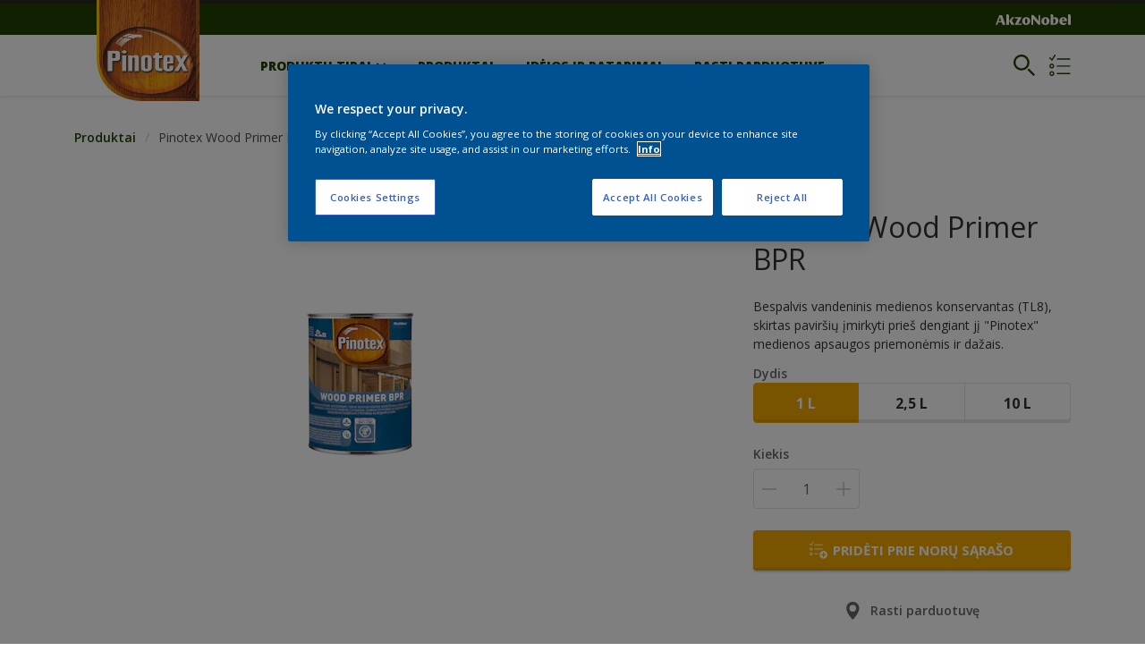

--- FILE ---
content_type: text/html;charset=utf-8
request_url: https://www.pinotex.lt/lt/produktai/pinotex-wood-primer-bpr
body_size: 16790
content:

<!DOCTYPE HTML>

<html data-country="lt" data-locale="lt" dir="ltr" lang="lt">


  <head>
    <meta charset="UTF-8"/>
    <title>Pinotex Wood Primer BPR - Gruntas | Pinotex</title>
    <meta name="viewport" content="width=device-width, initial-scale=1, shrink-to-fit=no, viewport-fit=cover"/>
    <meta name="keywords" content=",Lauko darbams,Medinis paviršius,Lauko baldai,Pinotex,Gruntas,productSeries"/>
    <meta name="description" content="Pinotex Wood Primer BPR - Gruntas | Pinotex"/>
    <meta name="template" content="t31-product-detail"/>
    
    
    <meta name="robots" content="index,follow"/>
    
    <meta name="baidu-site-verification" content=""/>
    

    
    
    
    <link rel="canonical" href="https://www.pinotex.lt/lt/produktai/pinotex-wood-primer-bpr"/>
    
      
      <link rel="alternate" href="https://www.pinotex.lt/lt/produktai/pinotex-wood-primer-bpr"/>
    
    
    
    <script type="application/ld+json">
      {
  "@context": "https://schema.org/",
  "@type": "Thing",
  "url": "https://www.pinotex.lt/lt/produktai/pinotex-wood-primer-bpr",
  "name": "Pinotex Wood Primer BPR",
  "image": "https://msp.images.akzonobel.com/prd/dh/eltwdc/packshots/88/4f/50/24/packshot_medium.png",
  "description": "Bespalvis vandeninis medienos konservantas (TL8), skirtas paviršių įmirkyti prieš dengiant jį \"Pinotex\" medienos apsaugos priemonėmis ir dažais. Užtikrina gerą kito sluoksnio sukibimą ir saugo medieną nuo pamėlynavimo ir puvimo. Skirtas naujiems ir iki grynos medienos nuvalytiems mediniams paviršiams lauke, tinka tik virš žemės esančiai medienai (pagal EN335 2 ir 3 klasė), kuri nesiliečia su gruntu arba vandeniu. Apdorotą medinį paviršių reikia padengti medienos apsaugos priemone arba nudažyti medienos dažais ir vėliau paviršių dažyti profilaktiškai. Netinka naudoti patalpose."
}
    </script>
    <script>
      if (window.rawData == undefined) {
        window.rawData = [];
      }
    </script>
    
    
      
      
      
     
     
     
     
          <!-- OneTrust Cookies Consent Notice start for pinotex.lt -->
<script type="text/javascript" src="https://cdn.cookielaw.org/consent/6f2d5a63-0676-402f-9ef1-4fe5ec6ad92a/OtAutoBlock.js"></script>
<script src="https://cdn.cookielaw.org/scripttemplates/otSDKStub.js" type="text/javascript" charset="UTF-8" data-domain-script="6f2d5a63-0676-402f-9ef1-4fe5ec6ad92a"></script>
<script type="text/javascript">
function OptanonWrapper() { }
</script><!-- OneTrust Cookies Consent Notice end for pinotex.lt -->

   <script>
  function isConsentGiven() {
        var activeGroups = window.OptanonActiveGroups;
    
        // Check for the 'OptanonAlertBoxClosed' cookie
        var optanonClosed = document.cookie.split('; ').find(row => row.startsWith('OptanonAlertBoxClosed'));
    
        if (!optanonClosed) {
            return 3;
        } else {
            return activeGroups && activeGroups.split(',').indexOf('C0002') > -1 ? 1 : 2;
        }}    
window.VWO = window.VWO || [];
window.VWO.init = window.VWO.init || function(state) { window.VWO.consentState = state; }
window.VWO.init(isConsentGiven());
</script>

<!-- Start VWO Async SmartCode -->
<link rel="preconnect" href="https://dev.visualwebsiteoptimizer.com"/>
<script type='text/javascript' id='vwoCode'>
window._vwo_code=window._vwo_code || (function() {
var account_id=393216,
version = 1.5,
settings_tolerance=2000,
library_tolerance=2500,
use_existing_jquery=false,
is_spa=1,
hide_element='body',
hide_element_style = 'opacity:0 !important;filter:alpha(opacity=0) !important;background:none !important',
/* DO NOT EDIT BELOW THIS LINE */
f=false,w=window,d=document,vwoCodeEl=d.querySelector('#vwoCode'),code={use_existing_jquery:function(){return use_existing_jquery},library_tolerance:function(){return library_tolerance},hide_element_style:function(){return'{'+hide_element_style+'}'},finish:function(){if(!f){f=true;var e=d.getElementById('_vis_opt_path_hides');if(e)e.parentNode.removeChild(e)}},finished:function(){return f},load:function(e){var t=d.createElement('script');t.fetchPriority='high';t.src=e;t.type='text/javascript';t.onerror=function(){_vwo_code.finish()};d.getElementsByTagName('head')[0].appendChild(t)},getVersion:function(){return version},getMatchedCookies:function(e){var t=[];if(document.cookie){t=document.cookie.match(e)||[]}return t},getCombinationCookie:function(){var e=code.getMatchedCookies(/(?:^|;)\s?(_vis_opt_exp_\d+_combi=[^;$]*)/gi);e=e.map(function(e){try{var t=decodeURIComponent(e);if(!/_vis_opt_exp_\d+_combi=(?:\d+,?)+\s*$/.test(t)){return''}return t}catch(e){return''}});var i=[];e.forEach(function(e){var t=e.match(/([\d,]+)/g);t&&i.push(t.join('-'))});return i.join('|')},init:function(){if(d.URL.indexOf('__vwo_disable__')>-1)return;w.settings_timer=setTimeout(function(){_vwo_code.finish()},settings_tolerance);var e=d.currentScript,t=d.createElement('style'),i=e&&!e.async?hide_element?hide_element+'{'+hide_element_style+'}':'':code.lA=1,n=d.getElementsByTagName('head')[0];t.setAttribute('id','_vis_opt_path_hides');vwoCodeEl&&t.setAttribute('nonce',vwoCodeEl.nonce);t.setAttribute('type','text/css');if(t.styleSheet)t.styleSheet.cssText=i;else t.appendChild(d.createTextNode(i));n.appendChild(t);var o=this.getCombinationCookie();this.load('https://dev.visualwebsiteoptimizer.com/j.php?a='+account_id+'&u='+encodeURIComponent(d.URL)+'&f='+ +is_spa+'&vn='+version+(o?'&c='+o:''));return settings_timer}};w._vwo_settings_timer = code.init();return code;}());
</script>
<!-- End VWO Async SmartCode -->
     
          
     
    
    

    
    




<script data-ot-ignore src="//assets.adobedtm.com/feb986e74bf7/f95cb7da5d29/launch-532cb729038f.min.js" async></script>








    

    
  
    
<link rel="stylesheet" href="/etc.clientlibs/akzonobel-common/clientlibs/clientlib-base.min.d90632675378cdea92e8d65dda23518a.css" type="text/css">



  
  
  
  
  
  
  
  
  
  
  
  
  
  
  
  
  
  
  
  
  
  
  
  



    
  
  
    
<link rel="stylesheet" href="/etc.clientlibs/akzonobel-common/clientlibs/clientlib-site-pinotex.min.2b97bd97db72ba664f8b378a48d16a63.css" type="text/css">



  


    
    
    

    

    
    
    

    
  
  <link rel="apple-touch-icon" sizes="180x180" href="/content/dam/akzonobel-pinotex/favicons/apple-touch-icon-180x180.png"/>
  <link rel="icon" type="image/png" sizes="192x192" href="/content/dam/akzonobel-pinotex/favicons/icon-192x192.png"/>
  <link rel="icon" type="image/png" sizes="512x512" href="/content/dam/akzonobel-pinotex/favicons/icon-512x512.png"/>
  <link rel="icon" type="image/png" sizes="32x32" href="/content/dam/akzonobel-pinotex/favicons/icon-32x32.png"/>
  <link rel="icon" type="image/png" sizes="16x16" href="/content/dam/akzonobel-pinotex/favicons/icon-16x16.png"/>
  <link rel="shortcut icon" type="image/x-icon" href="/content/dam/akzonobel-pinotex/favicons/favicon.ico"/>


    
    
    
    
    
    
    

    
    
    
    
    
    
    
    
    
    
    
    
    

    
    
    
    

    
    

    
    

   
    
    
    
    

    
    

    
    

    <script>
      var woodStainBaseUrl = 'https://codtranslucent-tst.azureedge.net/api/colors/';
      window.pageInfo = {
        generic: {
          environment: 'prod',
          dataLayerVersion: '2020may',
          siteCode: 'eltwdc',
          colorPopupFlag: 'false',
          displayShippingInformation: 'false'
        },
        user: {
          userID: undefined
        },
        page: {
          info: {
            ID: '95536dad-b00f-314e-a937-11ad70f96e7e',
            name: 'Pinotex Wood Primer BPR',
            version: '202207220727',
            language: 'lt',
            geoRegion: 'LT',
            brand: 'Pinotex'
          },
          visualizationInfo: {
            environment: 'prod',
            siteCode: 'eltwdc',
            language: 'lt',
            brand: 'Pinotex',
            name: 'Pinotex Wood Primer BPR'
          },
          category: {
            pageType: 'PDP',
            primaryCategory: 'Product',
            subCategory1: undefined,
            subCategory2: undefined,
            subCategory3: undefined,
            subCategory4: undefined,
            subCategory5: undefined,
            templateName: 't31-product-detail'
          },
          attributes: {
            functionalityVersion: '0'
          }
        },
        products: {
          info: {
            ID: 'bae0eeb1-7fe0-4e51-a9c7-abd100bfa595',
            name: 'Pinotex Wood Primer BPR',
            brand: 'Pinotex',
            colourID: undefined,
            colourName: undefined,
            colourCollectionID: undefined,
            colourCollectionName: undefined,
            glossGroup: undefined,
            finishEffect: undefined,
            texture: undefined,
          },
          category: {
            subCategory1: undefined,
            subCategory2: undefined,
            subCategory3: undefined,
            productType: undefined,
            primaryCategory: 'Gruntas',
          }
        }
      };

      window.globalData = {
        errorMessages: {
          presence: 'Būtina įvesti reikšmę',
          email: 'Pateiktas el. paštas negaliojantis',
          includesCapital: 'Įvestame tekste turi būti bent viena didžioji raidė',
          includesSpecialCharactersOrNumber: 'Įvestas tekstas turi turėti bent vieną skaičių ar ženklą',
          tooShort: 'Turite įverti bent % {count} simbolį.',
          phoneNumber: 'Pateiktas telefono numeris negaliojantis',
          telephoneNumber:'The provided telephone number is invalid',
          checkbox: 'Būtina pažymėti varnelę',
          numericality: 'Galima įvesti tik skaičius',
          equality: 'Ši vertė turi būti lygi % {attribute}',
          inequality: 'This value should not be equal to current password.',
          recaptcha: 'Reikalingas ženklų atpažinimo testas',
          atLeast: 'Pasirinkti bent vieną reikšmę',
          blockedEmailMessage: 'Emails from this domain are not allowed.'
        },
        api: {
          scrapbook: '/bin/api/scrapbook?domainCode=eltwdc',
          shoppingList: '/bin/api/shoppingListSave?page=/content/akzonobel-pinotex/europe/lt/lt/produktai/pinotex-wood-primer-bpr',
          cartGet: '/lt/store/api/order/cart_details',
          cartAdd: '/lt/store/api/v2/cart',
          cartStock: '/lt/store/api/stock/sku',
          orderHistory: '/lt/store/api/order/history',
          stock: '/lt/store/api/stock',
          userLogin: '/bin/api/login?page=/content/akzonobel-pinotex/europe/lt/lt/produktai/pinotex-wood-primer-bpr',
          colorPopUp: '/bin/api/colorPopUp?page=/content/akzonobel-pinotex/europe/lt/lt/produktai/pinotex-wood-primer-bpr',
          userLogout: '/bin/api/logout',
          userStatus: '/bin/api/status?domainCode=eltwdc',
          b2cUserStatus: '/bin/api/b2c-sso?path=/content/akzonobel-pinotex/europe/lt/lt/produktai/pinotex-wood-primer-bpr&domainCode=eltwdc',
          userRecovery: '/bin/api/password?page=/content/akzonobel-pinotex/europe/lt/lt/produktai/pinotex-wood-primer-bpr&domainCode=eltwdc',
          userForgot: '/bin/api/forgot-password?domainCode=eltwdc&page=/content/akzonobel-pinotex/europe/lt/lt/produktai/pinotex-wood-primer-bpr',
          order: '/lt/store/api/order',
          documents: '/bin/api/documents?domainCode=eltwdc&language=lt',
          storeLocationsOffices: '/bin/api/v2/store-locations-list',
          storeLocations: '/bin/api/v2/store-locations-countries',
          salesLocationsOffices: '/bin/api/v2/sales-representatives',
          salesLocations: '/bin/api/v2/sales-representatives',
          vocProducts: '/bin/api/v1/calculator/build?page=/content/akzonobel-pinotex/europe/lt/lt/produktai/pinotex-wood-primer-bpr',
          woodStainBaseUrl: woodStainBaseUrl
        },
        translations: {
          genericRequestError: "Kažkas ne taip, bandykite dar kartą.",
          accountSuccessMessage: "Informacija atnaujinta",
          colorScrapbookSuccessMessage: "Spalva pridėta <a href=\"/#\">Mano mėgstamiausi</a>.",
          articleScrapbookSuccessMessage: "Straipsnis pridėtas <a href=\"/#\">Mano mėgstamiausi</a>.",
          productScrapbookSuccessMessage:"Produktas pridėtas <a href=\"/#\">Mano mėgstamiausi</a>.",
          loginScrapbookMessage:  "Jūs neprisijungęs. Norėdami išsaugoti savo projektą <button type='button' class='js-login-button'>Prisijunkite</button> arba <button type ='button' class='js-register-button'> Užsiregistruokite</button>",
          addToCartSuccessMessage: "Produktas sėkmingai pridėtas į krepšelį",
          addToCartOutOfStockMessage: "Šio produkto nėra",
          kilometers: "km",
          miles: "mylios",
          squareMeters: "m²",
          compare: "Palyginti",
          seeCompared:"See compared",
          contactFormSentButton:"Sent",
          contactFormSendButton:"Siųsti",
          productWorkspaceSuccessMessage: "Pridėjome jūsų produktą prie <a href=\"?spaceId={spaceId}\">Your {spaceName} space</a>.",
          colorWorkspaceSuccessMessage: "Pridėjome jūsų spalvą  <a href=\"?spaceId={spaceId}\">Your {spaceName} space</a>.",
          removeProductFromWorkspace: "We’ve deleted the product. <button type='button' data-item-id='{itemId}' data-item-type='{type}'class='js-undo-button'>Undo</button>",
          removeColorFromWorkspace: "We’ve deleted the color. <button type='button' data-item-id='{itemId}' data-item-type='{type}'class='js-undo-button'>Undo</button>",
          addToShoppingList: "Jūsų pasirinktas produktas įtrauktas į <a href=\"/lt/shopping-list\">norų sąrašą</a>.",
          removeFromShoppingList: "We’ve removed {product} from your <a href=\"/lt/shopping-list\">norų sąrašą</a>.",
          removeTesterShoppingList: "We’ve removed drytester from your <a href=\"/lt/shopping-list\">norų sąrašą</a>.",
          buyNow:"Buy from retailer",
          acceptCookies:"Dėl jūsų privatumo nustatymų negalime paleisti šio vaizdo įrašo."
        },
        url: {
          comparePagePath: ''
        },
        config: {
          enableScrapbook:false,
          enableSurvey:true
        },
        bazaarVoice: {
          enabled: false,
          environment: 'production',
          brand: '',
          country: 'LT',
          locale: 'lt'
        }
      };
      try {
        window.userObj = JSON.parse(window.localStorage.getItem("loginSession"));
        <!--/* Some of the clientlibs rewrites userID and set it to empty value. This code invokes after libs are loaded. */-->
        window.addEventListener("load", function(){
          window.pageInfo.user.userID = window.userObj?.uuid;
        });
      } catch (e) {
        window.userObj = null;
      }
    </script>
  </head>


<body class="product-page page basicpage font-lt  " data-theme=" " data-shop-root="/lt/store" data-sitecode="eltwdc" data-editor="false">
      <a href="#app" class="skip-link">Skip to main content</a>






  



  <main id="app">
  <div data-component="app-root" class="app-root" data-page-id="/content/akzonobel-pinotex/europe/lt/lt/produktai/pinotex-wood-primer-bpr/jcr:content">
    
    
  

  <div data-component="a41-alert" class="a41-alert" role="alert" data-type="info">
    <div class="content-wrapper s-no-padding">
      <div class="grid">
        <div class="col col-12">
          <div class="alert-body body-copy-xs ">
            <div class="js-icon">
              
            </div>
            <div class="js-alert-body">
              
            </div>
            <button class="close-button js-close-button" aria-label="Close the alert">
              
  <span class="icon " data-component="icon" data-icon="cross"></span>

            </button>
          </div>
        </div>
      </div>
    </div>
  </div>


    
    








<header data-component="s1-header" data-id="s1_header-618028251" data-azureb2c-enabled="false" data-is-geolocation-site-switcher="false" class="s1-header full-layout cp-top-spacing-none cp-bottom-spacing-none style-default  " data-geolocation-content-api="/bin/api/languagelist?countryPagePath=/content/akzonobel-pinotex/europe/lt/lt/produktai/pinotex-wood-primer-bpr" data-scroll-component>
  <div class="header-backdrop js-backdrop"></div>
  <nav>
    

  <div class="m60-corporate-bar full-layout " data-component="m60-corporate-bar" data-is-gradient="false">
    <div class="content-wrapper s-no-padding">
      
      
      
      
      
      <div class="corporate-logo">
          
            
        
        <a href="https://www.akzonobel.com/en" target="_blank" aria-label="Corporate logo">
  <span class="icon " data-component="icon" data-icon="akzoNobel-logo"></span>
</a>
        
      </div>
    </div>
  </div>


    <div class="content-wrapper main-nav-wrapper js-main-nav">
      <div class="grid">
        <button class="hamburger-icon js-menu-button" aria-label="Menu">
          <span class="hamburger-bars"></span>
        </button>
        <div class="col logo-wrapper col-3 col-m-2 ">
          <a href="https://www.pinotex.lt/lt" class="logo js-logo " aria-label="Logo">
            
  
  
  
  
  
  
  
  
  
  <picture class="a3-image " data-component="a3-image">
    
    <source media="(max-width: 768px)" class="js-small-image" data-srcset="//images.akzonobel.com/akzonobel-pinotex/logo/logo-pinotex-global.png?impolicy=.auto"/>
    <img data-src="//images.akzonobel.com/akzonobel-pinotex/logo/logo-pinotex-global.png?impolicy=.auto" alt="Brand Logo" class="image js-normal-image    lazyload" itemprop="image"/>
  </picture>

          </a>
        </div>
        <div class="col col-5 col-l-10 navigation-wrapper" data-longer-logo="0">
          
  <div class="m29-primary-navigation" data-component="m29-primary-navigation">
    <div class="primary-navigation-wrapper js-primary-navigation-wrapper">
        <ul class="navigation-menu">

          
          <li class="has-dropdown  body-copy-s">
            <button class="js-dropdown-item custom-btn" aria-haspopup="true" aria-expanded="false" target="_self" href="/content/akzonobel-pinotex/europe/lt/lt/conf/nav-root/produkt_-tipai.html">
              <span class="menu-title">
                PRODUKTŲ TIPAI
              </span>
              
              
  <span class="icon " data-component="icon" data-icon="chevron-down"></span>

            </button>
            <ul class="sub-menu js-sub-item">
              <li>
                <a href="/lt/projektai/lazūros-medienai" target="_self">
                  LAZŪROS MEDIENAI</a>
              </li>
<li>
                <a href="/lt/projektai/dažai-medienai" target="_self">
                  DAŽAI MEDIENAI</a>
              </li>
<li>
                <a href="/lt/projektai/alyvos-medienai" target="_self">
                  ALYVOS MEDIENAI</a>
              </li>

            </ul>
          </li>
        

          
          <li class=" is-active body-copy-s">
            <a aria-haspopup="false" aria-expanded="false" target="_self" href="/lt/produktai">
              <span class="menu-title">
                Produktai
              </span>
              
              
            </a>
            
          </li>
        

          
          <li class="  body-copy-s">
            <a aria-haspopup="false" aria-expanded="false" target="_self" href="/lt/idėjos-ir-patarimai">
              <span class="menu-title">
                IDĖJOS IR PATARIMAI
              </span>
              
              
            </a>
            
          </li>
        

          
          <li class="  body-copy-s">
            <a aria-haspopup="false" aria-expanded="false" target="_self" href="/lt/rasti-parduotuvę">
              <span class="menu-title">
                Rasti parduotuvę
              </span>
              
              
            </a>
            
          </li>
        </ul>
    </div>

    

  <div class="m60-corporate-bar full-layout " data-component="m60-corporate-bar" data-is-gradient="false">
    <div class="content-wrapper s-no-padding">
      
      
      
      
      
      <div class="corporate-logo">
          
            
        
        <a href="https://www.akzonobel.com/en" target="_blank" aria-label="Corporate logo">
  <span class="icon " data-component="icon" data-icon="akzoNobel-logo"></span>
</a>
        
      </div>
    </div>
  </div>

  </div>

          
  <div class="m43-secondary-navigation" data-component="m43-secondary-navigation" data-iscart-enabled="false">
    
    
    
    
    

    <ul class="secondary-navigation-menu">

      <li>
        
    
    
    <button class="a8-icon-button js-search-button
             " data-component="a8-icon-button" aria-label="Search">
      
  <span class="icon " data-component="icon" data-icon="search"></span>

      
    </button>
  
      </li>

      <li class="js-shopping-list">
        
    
    
    <a class="a8-icon-button 
             " data-component="a8-icon-button" href="/lt/shopping-list" aria-label="Shopping list">
      
  <span class="icon " data-component="icon" data-icon="shopping-list-empty"></span>

      
    </a>
  
        <span class="product-amount body-copy-xs js-shopping-list-amount"></span>
      </li>

      


      

      
      
      
    </ul>

    

  </div>

        </div>
      </div>
      <div class="notification-wrapper js-notifications">
        
      </div>
    </div>

    
    
  
  
  <div data-component="m10-search-bar" class="m10-search-bar">
    <form action="/lt/search" method="GET" novalidate class="js-form" data-suggestions-api="/bin/api/search?page=/content/akzonobel-pinotex/europe/lt/lt/produktai/pinotex-wood-primer-bpr" data-hybrid-search="false">
      
    
    
    <button class="a8-icon-button js-search-button search-button
             " data-component="a8-icon-button" aria-label="Search" type="submit">
      
  <span class="icon " data-component="icon" data-icon="search"></span>

      
    </button>
  
      <div class="input-wrapper">
        <input type="text" class="search-field body-copy-rg js-search-input override-focus-visible" aria-label="search-field" name="search" placeholder="Ieškoti Pinotex"/>
        <div class="clear-button js-clear-button-wrapper">
          
  
  
  

  <button class="a2-text-link body-copy-s js-clear-button  " type="button" data-component="a2-text-link" data-label="VALYTI" target="_self">
    
    
    <div class="text-link-label ">
      
      <span>VALYTI</span>
    </div>
    
    
    
  </button>

        </div>
      </div>
      
    
    
    <button class="a8-icon-button js-close-button close-button
             " data-component="a8-icon-button" aria-label="Close" type="button">
      
  <span class="icon " data-component="icon" data-icon="cross"></span>

      
    </button>
  
    </form>
  </div>

    <div class="suggestion-container js-suggestion-container" data-no-results-title="Nėra ieškos rezultatų" data-show-all-label="Ieškoti" data-show-all-url="/lt/search" data-is-author="false" data-is-sustainable2d-enabled="true" data-default-wood-type="dark">
    </div>
  </nav>
  
</header>








    
    


    


<div class="aem-Grid aem-Grid--12 aem-Grid--default--12 ">
    
    <div class="cmp cmp-c20-breadcrumbs aem-GridColumn aem-GridColumn--default--12">



<section data-component="c30-breadcrumbs" data-id="c30_breadcrumbs-1484222003" class="c30-breadcrumbs  cp-top-spacing-default  cp-bottom-spacing-default" style="background-color:" data-scroll-component>
	  <div class="content-wrapper">
        <div class="grid">
          <div class="col col-12">
            <div class="breadcrumbs-alignment">
            <ul class="breadcrumbs body-copy-s">

              <li class="breadcrumb-item first-item">
                
  
  
  

  <a class="a2-text-link   " data-component="a2-text-link" data-label="Produktai" href="/lt/produktai" target="_self">
    
  <span class="icon " data-component="icon" data-icon="arrow-left"></span>

    
    <div class="text-link-label ">
      
      <span>Produktai</span>
    </div>
    
    
    
  </a>

              </li>

              <li class="breadcrumb-item ">
                
				
  
  
  

  <a class="a2-text-link   " data-component="a2-text-link" data-label="Produktai" href="/lt/produktai" target="_self">
    
    
    <div class="text-link-label ">
      
      <span>Produktai</span>
    </div>
    
    
    
  </a>

              </li>

            

              

              <li class="breadcrumb-item last-item">
                Pinotex Wood Primer BPR
				
              </li>

            </ul>
          </div>
          </div>
        </div>
      </div>

</section></div>
<div class="cmp cmp-c26-product-detail aem-GridColumn aem-GridColumn--default--12">
    
  <section data-component="c26-product-detail" class="c26-product-detail cp-top-spacing-default cp-bottom-spacing-default style-default" data-scroll-component>
    <script>
      window.pageInfo.products.info.colourID = '';
      window.pageInfo.products.info.colourName = '';
      window.pageInfo.products.info.colourCollectionID = '';
      window.pageInfo.products.info.colourCollectionName = '';
    </script>
    <script type="text/json" class="js-color2d-data">{"translucent":{"layers":"{{count}} layers","layersone":"{{count}} layer","layersother":"{{count}} layers","selectSubstrates":{"substrates":{"light":"Light wood","dark":"Dark wood","middle":"Medium wood"},"title":"Select type of wood"}},"optionsorder":{"translucent":{"options":[{"label":"light","image":"https://msp.images.akzonobel.com/prp/dh/2d/translucent/light.png","order":0},{"label":"middle","image":"https://msp.images.akzonobel.com/prp/dh/2d/translucent/middle.png","order":1},{"label":"dark","image":"https://msp.images.akzonobel.com/prp/dh/2d/translucent/dark.png","order":2}],"defaultSubstrate":"dark"}}}</script>
    
    
    
      
    

    <div class="content-wrapper">
      <div class="grid">
        <div class="col col-12 col-m-6 col-l-7 col-m-pull-1">
          <div class="overflow-wrapper">
            

  <div class="m76-product-gallery  is-paint-bucket-centered" data-component="m76-product-gallery">
    <div class="product-gallery-wrapper" style="background-color: #">

      

      
      
      
        
      

      
      
      

      
      <div class="paint-bucket">
        
  
  
  
  
  
  
  
  
  
  <picture class="a3-image " data-component="a3-image">
    
    <source media="(max-width: 768px)" class="js-small-image" data-srcset="https://msp.images.akzonobel.com/prd/dh/eltwdc/packshots/88/4f/50/24/packshot_medium.png"/>
    <img data-src="https://msp.images.akzonobel.com/prd/dh/eltwdc/packshots/88/4f/50/24/packshot_medium.png" alt="Pinotex Wood Primer BPR" class="image js-normal-image   fit-contain lazyload" itemprop="image"/>
  </picture>

      </div>

    </div>
    
  </div>

          </div>
        </div>
        <div class="col col-12 col-m-5 col-l-4">
          
    
  <div class="m80-product-hero-detail " data-component="m80-product-hero-detail" data-in-stock="false" data-name="Pinotex Wood Primer BPR" data-price="0.0" data-category="Gruntas" data-size="1  l" data-uuid="bae0eeb1-7fe0-4e51-a9c7-abd100bfa595" data-tracking-name="pdp" data-requires-color="false" data-select-color="Select a color" data-buy-now="Buy from retailer" data-has-one-color="false" data-change-color-label="Pakeisti spalvą" data-product-type-master="Primer" data-ecom-enabled="false" data-article-number="1  l" data-hatch-enabled="false" data-store-finder-page="/content/akzonobel-pinotex/europe/lt/lt/rasti-parduotuve.html" data-transform-store-finder-page="/lt/rasti-parduotuve" data-store-finder-page-label="Rasti parduotuvę" data-country-code="LT" data-quantity-label="Kiekis" data-price-label="Price" data-show-price-table="false" data-discount-lable="Discount per liter">
    
      <script type="text/javascript" class="js-price-list">
        [{"volume":1.0,"label":"1  l","id":"5359812","price":"","validEcom":false,"noCurrencyPrice":0.0,"eanCode":"4740182265953","mpnCode":"4740182265953","ghsHazardIcons":[],"ghsSignalWord":"Warning","ghsPrecautions":"Precautions","ghsHazardIngredients":"Hazard Ingredients","ghsHazardStatements":"","ghsPrecautionaryStatements":"","ghsSupplementalInformation":""},{"volume":2.5,"label":"2,5  l","id":"5359813","price":"","validEcom":false,"noCurrencyPrice":0.0,"eanCode":"4740182265977","mpnCode":"4740182265977","ghsHazardIcons":[],"ghsSignalWord":"Warning","ghsPrecautions":"Precautions","ghsHazardIngredients":"Hazard Ingredients","ghsHazardStatements":"","ghsPrecautionaryStatements":"","ghsSupplementalInformation":""},{"volume":10.0,"label":"10  l","id":"5359821","price":"","validEcom":false,"noCurrencyPrice":0.0,"eanCode":"4740182265984","mpnCode":"4740182265984","ghsHazardIcons":[],"ghsSignalWord":"Warning","ghsPrecautions":"Precautions","ghsHazardIngredients":"Hazard Ingredients","ghsHazardStatements":"","ghsPrecautionaryStatements":"","ghsSupplementalInformation":""}]
      </script>
    
    
  
  
  
  
  
  
  

  <div class="a1-heading" data-component="a1-heading" style="color: ">
    <div class="js-camp-temp-heading-text">
      
      <h1 class="heading-title header-03" data-transition-item>
        
        
          
          
            Pinotex Wood Primer BPR
          
        
      </h1>
      
      
  </div>
  </div>
  

     <div class="product-slogan body-copy-s" data-bv-product-seo="true">Bespalvis vandeninis medienos konservantas (TL8), skirtas paviršių įmirkyti prieš dengiant jį &#34;Pinotex&#34; medienos apsaugos priemonėmis ir dažais.</div>
    <form class="product-hero-form">
      
      
      

      

      <div class="product-hero-detail-size ">
        
          
        
          
        
          
        
        

        <div class="product-hero-detail-label
        body-copy-s">Dydis
          
    
    <div class="a17-toggle-button " data-component="a17-toggle-button">
      <label class="toggle">
        
        <input id="1  l" class="toggle-radio" type="radio" name="size" value="5359812"/>
        <span class="toggle-button body-copy-rg" role="button" tabindex="0">
          
          1  l
        </span>
      </label>
<label class="toggle">
        
        <input id="2,5  l" class="toggle-radio" type="radio" name="size" value="5359813"/>
        <span class="toggle-button body-copy-rg" role="button" tabindex="0">
          
          2,5  l
        </span>
      </label>
<label class="toggle">
        
        <input id="10  l" class="toggle-radio" type="radio" name="size" value="5359821"/>
        <span class="toggle-button body-copy-rg" role="button" tabindex="0">
          
          10  l
        </span>
      </label>

    </div>
  
        </div>
      </div>
      <div class="js-volume-discount-container"></div>
      <div class="product-hero-quantity-paint">
        <div class="product-hero-detail-quantity">
          

  <div class="a16-qty-counter" data-component="a16-qty-counter">
    
    
    <label class="qty-counter-label-wrapper" for="kiekis">
      <span class="qty-counter-label body-copy-s">Kiekis</span>
      <span class="qty-counter-input-wrapper">
        
    
    
    <button class="a8-icon-button min-button js-minus-button
             " data-component="a8-icon-button" type="button" title="Sumažinti kiekį">
      
  <span class="icon " data-component="icon" data-icon="minus"></span>

      
    </button>
  
      <input type="number" name="kiekis" id="kiekis" data-value="1" aria-label="Kiekis" value="1" min="1" max="99" class="js-input qty-counter-input body-copy-rg "/>
        
    
    
    <button class="a8-icon-button plus-button js-plus-button
             " data-component="a8-icon-button" type="button" title="Padidinti kiekį">
      
  <span class="icon " data-component="icon" data-icon="plus"></span>

      
    </button>
  
    </span>
    </label>
  </div>


        </div>
        
      </div>

      
      

	    <div class="product-hero-detail-available-for-sale">
		    <span class="body-copy-s"></span>
	    </div>

      
      <div class="product-hero-detail-ctas">
        
        
        
        
    
    
    
    
    
    
    
    
    <button data-component="a122-primary-button" type="button" class="a122-primary-button  
              js-add-to-shopping-list   " data-icon-alignment="left">
      
  <span class="icon " data-component="icon" data-icon="shopping-list-add"></span>

      
      <span class="cta-text body-copy-rg">Pridėti prie norų sąrašo</span>
      
      
    </button>
  
        

        
        
      </div>

      <div class="product-hero-detail-links   app-link app-info-link">
        
  
  
  
  

        
        
  
  
  

  <a class="a2-text-link body-copy-s js-find-a-store  " data-component="a2-text-link" data-label="c26-product-details.find.store.label" href="/lt/rasti-parduotuvę" target="_self">
    
  <span class="icon " data-component="icon" data-icon="marker-empty"></span>

    
    <div class="text-link-label ">
      <span>Rasti parduotuvę</span>
      
    </div>
    
    
    
  </a>

            
        
        


      </div>
    </form>
  </div>

        </div>
      </div>
      <div class="grid">
        <div class="col col-12">
          
<div class="m89-adv-paint-calculator-result" data-component="m89-adv-paint-calculator-result" data-paint-unit="" data-dismissable="true">

<button type="button" class="dismiss-button js-dismiss-button">
  
  <span class="icon " data-component="icon" data-icon="cross"></span>

</button>

<div class="result-details">
  <div class="result-detail">
    <div class="body-copy-s result-label">Your Measurements:</div>
    <div class="header-04 result-value js-measurement" data-value="Total area: {amount} {paintUnit}">

    </div>
  </div>

  <div class="more-details js-more-details">
    <button class="body-copy-s show-details-button js-show-details-button">
      <span class="show-label">Rodyti aprašymą</span>
      <span class="hide-label">Slėpti aprašymą</span>
      
  <span class="icon " data-component="icon" data-icon="chevron-down"></span>

    </button>
    <div class="more-values js-more-values">

    </div>
  </div>

  <div class="result-detail">
    <div class="body-copy-s result-label">Reikalingas kiekis:</div>
    <div class="header-04 result-value js-amount" data-value="Remiantis {coatAmount}
         Sluoksniai: {paintAmount}
         litrai">
    </div>
  </div>
  <div class="body-copy-xs result-description js-result-description" data-value="Norint pasiekti geriausią rezultatą, rekomenduojame naudoti &lt;b> 2 sluoksnius &lt;/b> &lt;b> „Dulux Paint Mixing Easycare Bathroom + Soft Sheen“ &lt;/b>
       <b>{coatAmount} Sluoksniai</b>
       for
       <b>{productTitle}</b>">Norint pasiekti geriausią rezultatą, rekomenduojame naudoti &lt;b&gt; 2 sluoksnius &lt;/b&gt; &lt;b&gt; „Dulux Paint Mixing Easycare Bathroom + Soft Sheen“ &lt;/b&gt;
    {coatAmount} for {productTitle}</div>
</div>
</div>

        </div>
      </div>
      
      
      <div class="grid">
        <div class="col col-12 col-m-4 col-m-pull-1 col-l-3">
          

  <div class="m79-aside" data-component="m79-aside" data-tracking-name="pdp">
    <div class="content-block">
      
      <header class="body-copy-rg is-special">
        <div class="header-image">
          
  <span class="icon " data-component="icon" data-icon="brush-stroke"></span>

        </div>
        
        
          
          
            <span class="header-title">Svarbiausia informacija</span>
          
        
      </header>
      
      <div class="inner-content">
        <ul class="content-items">
          <li class="item">
            <div>
              
  <span class="icon " data-component="icon" data-icon="coverage"></span>

            </div>
            <div class="body-copy-s">
              <span class="item-label">Padengimas</span>
              5 m²/l (200 g/m²)
            </div>
          </li>
        
          <li class="item">
            <div>
              
  <span class="icon " data-component="icon" data-icon="time"></span>

            </div>
            <div class="body-copy-s">
              <span class="item-label">Antras sluoksnis po</span>
              Paviršių dažykite praėjus 16 val. po gruntavimo.
            </div>
          </li>
        
          <li class="item">
            <div>
              
  <span class="icon " data-component="icon" data-icon="layers"></span>

            </div>
            <div class="body-copy-s">
              <span class="item-label">Sluoksniai</span>
              1
            </div>
          </li>
        </ul>

        

        

        
        
      </div>
      </div>
    
    <div class="content-block">
      
      <header class="body-copy-rg ">
        
        
        
          
          
            <span class="header-title">Produkto savybės</span>
          
        
      </header>
      
      <div class="inner-content">
        <ul class="content-items">
          <li class="item">
            <div>
              
  <span class="icon " data-component="icon" data-icon="checkmark"></span>

            </div>
            <div class="body-copy-s">
              <span class="item-label">Vandeninis biocidinis apsauginis gruntas</span>
              
            </div>
          </li>
        
          <li class="item">
            <div>
              
  <span class="icon " data-component="icon" data-icon="checkmark"></span>

            </div>
            <div class="body-copy-s">
              <span class="item-label">Paruoštas naudoti medienos konservantas (TL8)</span>
              
            </div>
          </li>
        
          <li class="item">
            <div>
              
  <span class="icon " data-component="icon" data-icon="checkmark"></span>

            </div>
            <div class="body-copy-s">
              <span class="item-label">Sudėtyje yra biocidų, saugančių medieną nuo pamėlynavimo ir puvimo</span>
              
            </div>
          </li>
        
          <li class="item">
            <div>
              
  <span class="icon " data-component="icon" data-icon="checkmark"></span>

            </div>
            <div class="body-copy-s">
              <span class="item-label">Užtikrina gerą sukibimą su apdailos medžiagų sluoksniais</span>
              
            </div>
          </li>
        </ul>

        

        

        
        
      </div>
      </div>
    </div>

        </div>
        <div class="col col-12 col-m-7 col-l-8">
          

  <div class="m52-collapsible-content" data-component="m52-collapsible-content" data-default-open="true" data-tracking-name="pdp">

    
    
      <div class="collapsible-content-title js-toggle" role="presentation">
        
  
  
  
  
  
  
  

  <div class="a1-heading" data-component="a1-heading" style="color: ">
    <div class="js-camp-temp-heading-text">
      
      <h2 class="heading-title header-04" data-transition-item>
        
        
          
            Paskirtis
          
          
        
      </h2>
      
      
  </div>
  </div>
  

        
  <span class="icon tab-icon" data-component="icon" data-icon="plus"></span>

      </div>
      <div class="collapsible-content wysiwyg js-content">
        <div class="inner-content" data-transition-item>
          
  <div class="a34-body-copy body-copy-s wysiwyg" data-component="a34-body-copy">
    <div class="js-camp-temp-text-color ">
      
      Bespalvis vandeninis medienos konservantas (TL8), skirtas paviršių įmirkyti prieš dengiant jį &quot;Pinotex&quot; medienos apsaugos priemonėmis ir dažais. Užtikrina gerą kito sluoksnio sukibimą ir saugo medieną nuo pamėlynavimo ir puvimo. Skirtas naujiems ir iki grynos medienos nuvalytiems mediniams paviršiams lauke, tinka tik virš žemės esančiai medienai (pagal EN335 2 ir 3 klasė), kuri nesiliečia su gruntu arba vandeniu. Apdorotą medinį paviršių reikia padengti medienos apsaugos priemone arba nudažyti medienos dažais ir vėliau paviršių dažyti profilaktiškai. Netinka naudoti patalpose.
    </div>
    
  </div>

        </div>
      </div>
    

    
    
      <div class="collapsible-content-title js-toggle" role="presentation">
        
  
  
  
  
  
  
  

  <div class="a1-heading" data-component="a1-heading" style="color: ">
    <div class="js-camp-temp-heading-text">
      
      <h2 class="heading-title header-04" data-transition-item>
        
        
          
            Naudojimo rekomendacijos
          
          
        
      </h2>
      
      
  </div>
  </div>
  

        
  <span class="icon tab-icon" data-component="icon" data-icon="plus"></span>

      </div>
      <div class="collapsible-content wysiwyg js-content">
        <div class="inner-content" data-transition-item>
          
  <div class="a34-body-copy body-copy-s wysiwyg" data-component="a34-body-copy">
    <div class="js-camp-temp-text-color ">
      
      Paviršius turi būti sausas. Gaminį kruopščiai išmaišykite prieš pradėdami apdoroti paviršių ir darbo eigoje. Gaminys paruoštas naudoti, jo skiesti nereikia. Įmirkomąjį gruntą tepkite ant paviršiaus 2-3 kartus, tačiau ne daugiau kaip 200 g/m2. Kitą sluoksnį tepkite iš karto, kai tik ankstesnis bus įsigėręs į medieną.
    </div>
    
  </div>

        </div>
      </div>
    

    
    

    
    
      <div class="collapsible-content-title js-toggle" role="presentation">
        
  
  
  
  
  
  
  

  <div class="a1-heading" data-component="a1-heading" style="color: ">
    <div class="js-camp-temp-heading-text">
      
      <h2 class="heading-title header-04" data-transition-item>
        
        
          
            Sveikata ir sauga
          
          
        
      </h2>
      
      
  </div>
  </div>
  

        
  <span class="icon tab-icon" data-component="icon" data-icon="plus"></span>

      </div>
      <div class="collapsible-content js-content">
        
        <div>
          <div class="js-hazard-icons"></div>
          <div class="inner-content wysiwyg" data-transition-item>
          <div class="js-hse-info hide-hse-info">
            
  <div class="a34-body-copy body-copy-s wysiwyg" data-component="a34-body-copy">
    <div class="js-camp-temp-text-color ">
      
      Laikyti vaikams neprieinamoje vietoje. Kenksminga vandens organizmams, sukelia ilgalaikius pakitimus. Jei reikalinga gydytojo konsultacija, su savimi turėkite produkto talpyklą ar jo etiketę. Saugotis, kad nepatektų į akis, ant odos ar drabužių. Pasijutus blogai, skambinti į Apsinuodijimų Kontrolės Ir Informacijos Biurą arba kreiptis į gydytoją. Pirmoji pagalba nelaimingo įvykio atveju- tel. 112 arba skambinti į Apsinuodijimų Kontrolės Ir Informacijos Biurą numeriu (5) 236 2052, 687 533 78. Sudėtyje yra- propikonazolo ir IPBC. Gali <br />sukelti alerginę reakciją.<br />PIRMOSIOS PAGALBOS PRIEMONĖS. <br />Visais atvejais, jei dėl ko nors abejojama arba simptomai neišnyksta, kreiptis į gydytoją. Patekus į akis- nedelsiant skalauti akis tekančiu vandeniu. Patekus ant odos- nedelsiant nusivilkti užterštus drabužius ir nuplauti odą vandeniu su muilu. Nurijus- nedelsiant kreiptis į gydytoją. NESKATINTI vėmimo. Įkvėpus- perkelti nukentėjusįjį į gryną orą. Nukentėjusįjį laikyti šiltai ir jo netrikdyti. Jei simptomai <br />neišnyksta, kreiptis į gydytoją. Jei poveikiui kontroliuoti vietinės traukos ventiliacijos nepakanka, naudoti tinkamas kvėpavimo takų apsaugos priemones.<br />RIZIKOS MAŽINIMO PRIEMONĖS. <br />Naudojamą gaminį ir džiūstantį drėgną paviršių laikyti vaikams nepasiekiamoje vietoje. Neįkvėpti garų ir aerozolio. Profesionaliems vartotojams- dirbti su dengiančiais apsauginiais drabužiais; naudojant gaminį ir apdorojant paviršių mūvėti chemikalams atsparias apsaugines pirštines. Po naudojimo, prieš valgant, geriant ar rūkant nusiplauti rankas.<br />Biocido leidimo savininkas- „Akzo Nobel Decorative Coatings BV“, Christian Neefestraat 2, 1077 WW Amsterdamas, Nyderlandai. Biocidinio produkto autorizacijos liudijimo Nr. (10-14 17.5) BSV-26667 (A-08VAP1083132-18-251), galioja iki 2027-11-17. Skystis. Paskirtis- <br />medienos konservantas – TL8.
    </div>
    
  </div>

          </div>
          
          
          
          <div class="downloads">
            <script type="text/json" class="js-documents-list">{"label":"Produkto aprašymas","url":"https://msp.images.akzonobel.com/prd/dh/eltwdc/documents/76/0f/6e/52/pinotex_woodprimerbpr_tds_2022_lt.pdf"}~!{"label":"Saugos duomenų lapas","url":"https://msp.images.akzonobel.com/prd/dh/eltwdc/documents/6b/89/c3/d2/lt_pinotex_wood_primer_bpr.pdf"}~!</script>
            <div class="download-header">
              
  
  
  

  <a class="a2-text-link body-copy-s  " data-component="a2-text-link" data-label="c26-product-detail.download.adobe.reader.label" href="https://get.adobe.com/reader/otherversions/" target="_blank">
    
    
    <div class="text-link-label ">
      <span>Atsisiųskite „Adobe Reader“</span>
      
    </div>
    
    
    
  </a>

            </div>
            <div class="js-documents-wrapper">
              <!-- documents list will be injected here -->
            </div>             
          </div>
          </div>
          <div class='pagination-wrapper js-pagination-wrapper'>
          <!-- Pagination molecule will be injected here -->
          </div>



        </div>
      </div>
    
    
    

    
    
      <div class="collapsible-content-title js-toggle" role="presentation">
        
  
  
  
  
  
  
  

  <div class="a1-heading" data-component="a1-heading" style="color: ">
    <div class="js-camp-temp-heading-text">
      
      <h2 class="heading-title header-04" data-transition-item>
        
        
          
            Patarimai
          
          
        
      </h2>
      
      
  </div>
  </div>
  

        
  <span class="icon tab-icon" data-component="icon" data-icon="plus"></span>

      </div>
      <div class="collapsible-content wysiwyg js-content">
        <div class="inner-content" data-transition-item>
          <ul class="list">
            
            <li>
              <div class="list-item-header body-copy-rg">
                <span>1.</span>
                Po naudojimo
              </div>
              <div class="list-item-content">
                
  <div class="a34-body-copy body-copy-s wysiwyg" data-component="a34-body-copy">
    <div class="js-camp-temp-text-color ">
      
      Neišpilkite dažų į kanalizaciją, taip pat ir valydami dažymo įrankius. Dažų likučius atiduokite į vietinį buitinių pavojingų atliekų surinkimo punktą arba kreipkitės į atliekų tvarkymo įmonę.
    </div>
    
  </div>

              </div>
            </li>
            <li>
              <div class="list-item-header body-copy-rg">
                <span>2.</span>
                Laikymo sąlygos
              </div>
              <div class="list-item-content">
                
  <div class="a34-body-copy body-copy-s wysiwyg" data-component="a34-body-copy">
    <div class="js-camp-temp-text-color ">
      
      Laikyti uždarytą originalioje pakuotėje sausoje, vėsioje ir gerai ventiliuojamoje patalpoje atokiai nuo maisto produktų. Po naudojimo pakuotę sandariai uždaryti. Kad gaminys neišbėgtų, pakuotę laikyti ir transportuoti vertikalioje padėtyje. Gaminio negalima išpilti į kanalizaciją, vandens telkinius ir gruntą. Gaminio likučius surinkti pakartotiniam naudojimui arba pašalinti kaip pavojingas atliekas. Turinį / talpyklą išpilti (išmesti) pagal vietinius / regioninius / nacionalinius / tarptautinius reikalavimus. Saugoti, kad nepatektų į aplinką. 
Prieš plaunant darbo įrankius, pašalinti nuo jų gaminio likučius.
    </div>
    
  </div>

              </div>
            </li>
          </ul>
        </div>
      </div>
    

    
    

  </div>


        </div>
      </div>
      
    </div>
  </section>


</div>
<div class="cmp cmp-c37-paint-calculator aem-GridColumn aem-GridColumn--default--12">



<section data-component="c37-paint-calculator" data-id="c37_paint_calculator-379837981" class="c37-paint-calculator cp-top-spacing-default  cp-bottom-spacing-default style-default">
  <div class="mask js-mask"></div>
  <div class="modal js-modal">
    <header>
      <h2 class="body-copy-s">Kokio kiekio dažų man reikės?</h2>
      
    
    
    <button class="a8-icon-button close-button js-close-button
             " data-component="a8-icon-button" title="Uždaryti">
      
  <span class="icon " data-component="icon" data-icon="cross"></span>

      
    </button>
  
    </header>
    <div class="state-content">
      <div data-component="paint-calculate-state" class="paint-calculate-state" data-state="start">
        
  

    <div class="m67-paint-calculator-area-form" data-component="m67-paint-calculator-area-form">
      <form action="#" class="js-form" novalidate>
        <fieldset class="metadata">
          
  
  
  
  
  
  
  

  <div class="a1-heading" data-component="a1-heading" style="color: ">
    <div class="js-camp-temp-heading-text">
      
      <h4 class="heading-title header-04" data-transition-item>
        
        
          
            Išmatuokite
          
          
        
      </h4>
      
      
  </div>
  </div>
  

          <div class="metadata-input">
            <p class="body-copy-s form-label">Ar žinote plotą?</p>
            
    
    <div class="a17-toggle-button js-toggle-button" data-component="a17-toggle-button">
      
        <label class="toggle">
          <input class="toggle-radio" type="radio" name="known-area" value="no" checked/>
          <span class="toggle-button body-copy-rg">
            
            Ne
          </span>
        </label>
      
        <label class="toggle">
          <input class="toggle-radio" type="radio" name="known-area" value="yes"/>
          <span class="toggle-button body-copy-rg">
            
            Taip
          </span>
        </label>
      
    </div>
  
  
          </div>
          <div class="metadata-input" data-known-area="false">
            <p class="body-copy-s form-label">Įverskite matmenis</p>
            
    
    <div class="a17-toggle-button js-toggle-button" data-component="a17-toggle-button">
      
        <label class="toggle">
          <input class="toggle-radio" type="radio" name="measurements" value="m" checked/>
          <span class="toggle-button body-copy-rg">
            
            Metrai
          </span>
        </label>
      
        <label class="toggle">
          <input class="toggle-radio" type="radio" name="measurements" value="cm"/>
          <span class="toggle-button body-copy-rg">
            
            Centimetrai
          </span>
        </label>
      
    </div>
  
  
          </div>
        </fieldset>
        <div class="measurements">
          
  
  
  
  
  
  
  

  <div class="a1-heading" data-component="a1-heading" style="color: ">
    <div class="js-camp-temp-heading-text">
      
      <h4 class="heading-title header-04" data-transition-item>
        
        
          
            Dažomas plotas
          
          
        
      </h4>
      
      
  </div>
  </div>
  

          <fieldset class="area-elements" data-known-area="false">
            <div class="dimensions">
              <div class="dimension">
                












 
 

    

    

    

    

    

    


<div class="a11-input-field js-input-parent js-width" data-component="a11-input-field">
 <div class="input-wrapper">
   
   <label class="text-label body-copy-s">
     Plotis
     
       <span class="required">*</span>
     
   </label>
   <div class="wrapper">
     <input type="number" min="0" class="text-input js-text-input js-input body-copy-s js-width" name="width" data-required="true"/>           
     
   </div>
  </div>
</div>

                <span class="body-copy-rg measurement-indicator js-measurement-indicator">
              {{!-- The value will be injected with JavaScript --}}
            </span>
              </div>
              <div class="dimension">
                












 
 

    

    

    

    

    

    


<div class="a11-input-field js-input-parent js-height" data-component="a11-input-field">
 <div class="input-wrapper">
   
   <label class="text-label body-copy-s">
     Aukštis
     
       <span class="required">*</span>
     
   </label>
   <div class="wrapper">
     <input type="number" min="0" class="text-input js-text-input js-input body-copy-s js-height" name="height" data-required="true"/>           
     
   </div>
  </div>
</div>

                <span class="body-copy-rg measurement-indicator js-measurement-indicator">
              {{!-- The value will be injected with JavaScript --}}
            </span>
              </div>
            </div>
            <button class="body-copy-s dimensions-cta" type="button" data-target="instructions">
              Kaip išmatuoti plotą?
            </button>
          </fieldset>
          <fieldset class="area-elements" data-known-area="true">
            <div class="dimensions">
              <div class="dimension">
                












 
 

    

    

    

    

    

    


<div class="a11-input-field js-input-parent js-square-meters" data-component="a11-input-field">
 <div class="input-wrapper">
   
   <label class="text-label body-copy-s">
     Area
     
       <span class="required">*</span>
     
   </label>
   <div class="wrapper">
     <input type="number" min="0" class="text-input js-text-input js-input body-copy-s js-square-meters" name="squareMeters" data-required="true"/>           
     
   </div>
  </div>
</div>

                <span class="body-copy-rg measurement-indicator">m²</span>
              </div>
            </div>
          </fieldset>
        </div>
        
    
    
    
    
    
    
    
    
    <button data-component="a122-primary-button" type="submit" class="a122-primary-button  
              js-confirm-button   " data-icon-alignment="left">
      
      
      <span class="cta-text body-copy-rg">Skaičiuoti</span>
      
      
    </button>
  

      </form>
     </div>
  

      </div>
      <div data-component="paint-calculate-state" class="paint-calculate-state" data-state="instructions">
        <div class="instructions">
          <p class="body-copy-rg instructions-description">Išmatuokite paviršiaus, kurį norite dažyti, aukštį ir ilgį (metrais arba centimetrais).</p>
          
  
  
  
  
  
  
  
  
  
  <picture class="a3-image instructions-image" data-component="a3-image">
    
    <source media="(max-width: 768px)" class="js-small-image" data-srcset="/content/dam/akzonobel-common/common-assets/paint-calculator-instructions.png"/>
    <img data-src="/content/dam/akzonobel-common/common-assets/paint-calculator-instructions.png" class="image js-normal-image   fit-contain lazyload" itemprop="image"/>
  </picture>

          
    
    
    
    
    
    
    
    
    <button data-component="a122-primary-button" class="a122-primary-button  
              js-start-button   " data-icon-alignment="left">
      
      
      <span class="cta-text body-copy-rg">Pradėkime</span>
      
      
    </button>
  
        </div>
      </div>
      <div data-component="paint-calculate-state" class="paint-calculate-state" data-state="result">
        

  <div class="m68-paint-calculator-result" data-component="m68-paint-calculator-result" data-paint-per-square-meter="0.125" data-paint-coat-amount="1">
    
  
  
  
  
  
  
  
  
  
  <picture class="a3-image result-image" data-component="a3-image">
    
    <source media="(max-width: 768px)" class="js-small-image" data-srcset="https://msp.images.akzonobel.com/prd/dh/eltwdc/packshots/88/4f/50/24/packshot_medium.png"/>
    <img data-src="https://msp.images.akzonobel.com/prd/dh/eltwdc/packshots/88/4f/50/24/packshot_medium.png" class="image js-normal-image fit-cover   lazyload" itemprop="image"/>
  </picture>


    
    <div class="result-details">
      <div class="result-detail">
        <p class="body-copy-s result-label">Jūsų matmenys:</p>
        <p class="header-04 result-value js-measurement" data-value="Bendras plotas: {amount} m²">
          {{!-- This value will be injected with JavaScript --}}
        </p>
      </div>
      
      
      <div class="result-detail">
        <p class="body-copy-s result-label">Reikalingas kiekis:</p>
        <p class="header-04 result-value js-amount" data-value-litres="Remiantis {coatAmount} Sluoksniai: {paintAmount} litrai" data-value-mili-litres="Remiantis {coatAmount} Sluoksniai: {paintAmount}ml">
          {{!-- This value will be injected with JavaScript --}}
        </p>
      </div>
      <p class="body-copy-xs result-description">Tai apskaičiuota remiantis 2 sluoksniais. Faktinis padengimas priklausys nuo paviršiaus sąlygų. Jei spalvos pokytis stiprus, gali prireikti daugiau sluoksnių.</p>
    </div>
    
    
    
    
    
    
    
    
    
    <button data-component="a122-primary-button" class="a122-primary-button  
              result-restart js-start-button   " data-icon-alignment="left">
      
  <span class="icon reload" data-component="icon" data-icon="reload"></span>

      
      <span class="cta-text body-copy-rg">Perskaičiuoti</span>
      
      
    </button>
  
    
  </div>

      </div>
    </div>
  </div>
</section>
</div>
<div class="responsivegrid aem-GridColumn aem-GridColumn--default--12">


<div class="aem-Grid aem-Grid--12 aem-Grid--default--12 ">
    
    
    
</div>
</div>

    
</div>


    
    









<section data-component="c18-logo-group" data-id="c18_footer_ctas-810487063" class="c18-logo-group cp-top-spacing-none  cp-bottom-spacing-none" style="background-color:" data-scroll-component>
  <div class="content-wrapper">
    <div class="grid">
      
      
      <div class="col col-12 col-m-12 icon-list">
        

  
  
  

  <div class="m4-icon-list social-icons" data-component="m4-icon-list">
    
      <span class="body-copy-s icon-list-title">Sekite mus</span>
    
    

    
      
        <a href="https://www.facebook.com/pinotexlietuva" target="_blank" title="Sekite mus">
          
  <span class="icon " data-component="icon" data-icon="facebook"></span>

        </a>
        
      
        <a href="https://www.youtube.com/channel/UChE67WQnZ_Pdx3mC80mOKqg" target="_blank" title="Sekite mus">
          
  <span class="icon " data-component="icon" data-icon="youtube"></span>

        </a>
        
      
    

    

  </div>

      </div>
    </div>
  </div>
</section>





<div class="responsivegrid aem-GridColumn aem-GridColumn--default--12">
          
  <footer data-component="s2-primary-footer" data-scroll-component class="s2-primary-footer cp-top-spacing-default  cp-bottom-spacing-default" data-id="s2_primary_footer-1540699119" data-editor="false" data-back-ground-color="false">
    <div class="content-wrapper s-no-padding">
      <div class="grid">
        <div class="col col-12 col-m-4">
          

  <div class="m1-link-list" data-component="m1-link-list">
  <span class="list-title body-copy-rg js-toggle" role="presentation">
    
  
  
  
  
  
  
  

  <div class="a1-heading" data-component="a1-heading" style="color: ">
    <div class="js-camp-temp-heading-text">
      
      <h3 class="heading-title header-05" data-transition-item>
        
        
          
          
            Pinotex
          
        
      </h3>
      
      
  </div>
  </div>
  

    
  <span class="icon list-title-icon" data-component="icon" data-icon="chevron-down"></span>


  </span>
    <div class="list-wrapper js-list">
      <ul class="list-items">
        <li class="list-item body-copy-s">
          
  
  
  

  <a class="a2-text-link footer-links is-light " data-component="a2-text-link" href="/lt/apie-mus" target="_self">
    
    
    <div class="text-link-label ">
      
      <span>Apie mus</span>
    </div>
    
    
    
  </a>

        </li>
<li class="list-item body-copy-s">
          
  
  
  

  <a class="a2-text-link footer-links is-light " data-component="a2-text-link" href="/lt/contact" target="_self">
    
    
    <div class="text-link-label ">
      
      <span>Susisiekite su mumis</span>
    </div>
    
    
    
  </a>

        </li>
<li class="list-item body-copy-s">
          
  
  
  

  <a class="a2-text-link footer-links is-light " data-component="a2-text-link" href="/lt/sitemap" target="_self">
    
    
    <div class="text-link-label ">
      
      <span>Svetainės struktūra</span>
    </div>
    
    
    
  </a>

        </li>

      </ul>
    </div>
  </div>


        </div>
      
        <div class="col col-12 col-m-4">
          

  <div class="m1-link-list" data-component="m1-link-list">
  <span class="list-title body-copy-rg js-toggle" role="presentation">
    
  
  
  
  
  
  
  

  <div class="a1-heading" data-component="a1-heading" style="color: ">
    <div class="js-camp-temp-heading-text">
      
      <h3 class="heading-title header-05" data-transition-item>
        
        
          
          
            Informacija
          
        
      </h3>
      
      
  </div>
  </div>
  

    
  <span class="icon list-title-icon" data-component="icon" data-icon="chevron-down"></span>


  </span>
    <div class="list-wrapper js-list">
      <ul class="list-items">
        <li class="list-item body-copy-s">
          
  
  
  

  <a class="a2-text-link footer-links is-light " data-component="a2-text-link" href="/lt/prieinamumas" target="_self">
    
    
    <div class="text-link-label ">
      
      <span>Prieinamumas</span>
    </div>
    
    
    
  </a>

        </li>
<li class="list-item body-copy-s">
          
  
  
  

  <a class="a2-text-link footer-links is-light " data-component="a2-text-link" href="/lt/rasti-parduotuvę" target="_self">
    
    
    <div class="text-link-label ">
      
      <span>Rasti parduotuvę</span>
    </div>
    
    
    
  </a>

        </li>
<li class="list-item body-copy-s">
          
  
  
  

  <a class="a2-text-link footer-links is-light " data-component="a2-text-link" href="/lt/spalvų-tikslumas" target="_self">
    
    
    <div class="text-link-label ">
      
      <span>Spalvų tikslumas</span>
    </div>
    
    
    
  </a>

        </li>
<li class="list-item body-copy-s">
          
  
  
  

  <a class="a2-text-link footer-links is-light " data-component="a2-text-link" href="/lt/tvarumas" target="_self">
    
    
    <div class="text-link-label ">
      
      <span>Tvarumas</span>
    </div>
    
    
    
  </a>

        </li>

      </ul>
    </div>
  </div>


        </div>
      
        <div class="col col-12 col-m-4">
          

  <div class="m1-link-list" data-component="m1-link-list">
  <span class="list-title body-copy-rg js-toggle" role="presentation">
    
  
  
  
  
  
  
  

  <div class="a1-heading" data-component="a1-heading" style="color: ">
    <div class="js-camp-temp-heading-text">
      
      <h3 class="heading-title header-05" data-transition-item>
        
        
          
          
            Kiti AkzoNobel prekiniai ženklai
          
        
      </h3>
      
      
  </div>
  </div>
  

    
  <span class="icon list-title-icon" data-component="icon" data-icon="chevron-down"></span>


  </span>
    <div class="list-wrapper js-list">
      <ul class="list-items">
        <li class="list-item body-copy-s">
          
  
  
  

  <a class="a2-text-link footer-links is-light " data-component="a2-text-link" href="https://www.sadolin.lt/lt" target="_blank">
    
    
    <div class="text-link-label ">
      
      <span>Sadolin</span>
    </div>
    
    
    
  </a>

        </li>
<li class="list-item body-copy-s">
          
  
  
  

  <a class="a2-text-link footer-links is-light " data-component="a2-text-link" href="https://www.hammerite.lt/" target="_blank">
    
    
    <div class="text-link-label ">
      
      <span>Hammerite</span>
    </div>
    
    
    
  </a>

        </li>
<li class="list-item body-copy-s">
          
  
  
  

  <a class="a2-text-link footer-links is-light " data-component="a2-text-link" href="https://www.sadolinprofessional.lt/" target="_blank">
    
    
    <div class="text-link-label ">
      
      <span>Sadolin Professional</span>
    </div>
    
    
    
  </a>

        </li>

      </ul>
    </div>
  </div>


        </div>
      </div>
    </div>
  </footer>
</div>






<div class="responsivegrid aem-GridColumn aem-GridColumn--default--12">

  <footer data-component="s3-secondary-footer" data-id="s3_secondary_footer-675753892" class="s3-secondary-footer cp-top-spacing-default  cp-bottom-spacing-default" style="background-color:" data-scroll-component>

    <div class="content-wrapper">
      <div class="grid">
        
          <div class="col col-12 footer-brand-logos">
            
              <a href="/lt" target="_self" class="footer-brand-logo" aria-label="Footer logo">
                
  
  
  
  
  
  
  
  
  
  <picture class="a3-image " data-component="a3-image">
    
    <source media="(max-width: 768px)" class="js-small-image" data-srcset="//images.akzonobel.com/akzonobel-pinotex/logo/logo-pinotex-global.png?impolicy=.auto"/>
    <img data-src="//images.akzonobel.com/akzonobel-pinotex/logo/logo-pinotex-global.png?impolicy=.auto" alt="Pinotex" class="image js-normal-image    lazyload" itemprop="image"/>
  </picture>

              </a>
            
          </div>
        
        <div class="col col-12 ">
          <ul class="secondary-footer-links ">
            
              <li class="secondary-footer-link body-copy-s">
                
  
  
  

  <a class="a2-text-link is-dark  " data-component="a2-text-link" href="/lt/slapukų-naudojimo-taisyklės" target="_self">
    
    
    <div class="text-link-label ">
      
      <span>Slapukai</span>
    </div>
    
    
    
  </a>

              </li>
            
              <li class="secondary-footer-link body-copy-s">
                
  
  
  

  <a class="a2-text-link is-dark  " data-component="a2-text-link" href="/lt/privatumo-politika" target="_self">
    
    
    <div class="text-link-label ">
      
      <span>Privatumo politika</span>
    </div>
    
    
    
  </a>

              </li>
            
              <li class="secondary-footer-link body-copy-s">
                
  
  
  

  <a class="a2-text-link is-dark  " data-component="a2-text-link" href="/lt/teisinė-informacija" target="_self">
    
    
    <div class="text-link-label ">
      
      <span>Teisinė informacija</span>
    </div>
    
    
    
  </a>

              </li>
            
              <li class="secondary-footer-link body-copy-s">
                
  
  
  

  <a class="a2-text-link is-dark optanon-toggle-display " data-component="a2-text-link" href="javascript:void(0);" target="_self">
    
    
    <div class="text-link-label ">
      
      <span>Cookie settings</span>
    </div>
    
    
    
  </a>

              </li>
            
              <li class="secondary-footer-link body-copy-s">
                
  
  
  

  <a class="a2-text-link is-dark  " data-component="a2-text-link" href="/lt/accessibility-statement" target="_self">
    
    
    <div class="text-link-label ">
      
      <span>Prieinamumo pareiškimas</span>
    </div>
    
    
    
  </a>

              </li>
            
          </ul>
          
        </div>
        <div class="col col-12">
          
  

  <div class="m2-copyright-bar" data-component="m2-copyright-bar">
    <div class="copyright body-copy-s">@ Pinotex 2025</div>
    <div class="copyright-logo">
      <a href="https://www.akzonobel.com/en" target="_blank" aria-label="Copyright Logo">
        
  
  
  
  
  
  
  
  
  
  <picture class="a3-image " data-component="a3-image">
    
    <source media="(max-width: 768px)" class="js-small-image" data-srcset="//images.akzonobel.com/akzonobel-common/akzo-nobel.png?impolicy=.auto"/>
    <img data-src="//images.akzonobel.com/akzonobel-common/akzo-nobel.png?impolicy=.auto" alt="AkzoNobel" class="image js-normal-image   fit-contain lazyload" itemprop="image"/>
  </picture>

      </a>
    </div>
  </div>

        </div>
      </div>
    </div>

  </footer>

</div>











    
    

    <div data-component="m34-text-overlay" class="m34-text-overlay">
        <div class="mask js-mask"></div>
        <div class="modal js-modal">
            
    
    
    <button class="a8-icon-button close-button js-close-button
            is-transparent is-small" data-component="a8-icon-button">
      
  <span class="icon " data-component="icon" data-icon="cross"></span>

      
    </button>
  
            <header>
                <h2 class="header-04 js-title"></h2>
            </header>
            
  <div class="a34-body-copy js-body-copy body-copy-s wysiwyg" data-component="a34-body-copy">
    <div class="js-camp-temp-text-color ">
      
      
    </div>
    
  </div>

        </div>
    </div>



    
    

  
  <div data-component="m78-video-overlay" class="m78-video-overlay" style="visibility: hidden; opacity: 0;">
    <div class="mask js-mask"></div>
    <div class="modal js-modal">
      <header>
        <h2 class="header-04 js-title"></h2>
        
    
    
    <button class="a8-icon-button close-button js-close-button
             " data-component="a8-icon-button">
      
  <span class="icon " data-component="icon" data-icon="cross"></span>

      
    </button>
  
      </header>
      <div class="card-container js-video" data-video-url="" data-video-provider="">

      </div>
    </div>
  </div>


  </div>

  

  

  <div data-component="m71-wood-overlay" class="m71-wood-overlay">
    <div class="mask js-mask"></div>
    <div class="modal js-modal">
      <header>
        <h2 class="header-04 js-title"></h2>
        
    
    
    <button class="a8-icon-button close-button js-close-button
             " data-component="a8-icon-button">
      
  <span class="icon " data-component="icon" data-icon="cross"></span>

      
    </button>
  
      </header>
      <div class="wood-container js-wood-container">
        <div class="wood-carousel">
        </div>
        <h2 class="header-04 js-wood-title"></h2>
      </div>
    </div>
  </div>

  
  

  
<div class="responsivegrid aem-GridColumn aem-GridColumn--default--12">
  <!-- START TRANSITION COMPONENT -->
  <section data-component="m113-select-a-color-overlay" class="m113-select-a-color-overlay" data-hue-api="/bin/api/colorPopUp?page=/content/akzonobel-flourish/dulux/in/dulux/en/products/dulux-supergloss-5in1" data-show-more="Rodyti visas spalvas" data-show-less="Rodyti mažiau spalvų" data-is-sustainable2d-enabled="true" data-wood-type="dark">
    <div class="mask js-mask"></div>
    <div class="modal js-modal">
      <div class="content-wrapper">
        <header>
            <div class="col col-12 result-listing-title js-popup-heading" data-transition-item>
              <!-- JS will load the popup heading from a1-heading -->
            </div>

            
    
    
    <button class="a8-icon-button close-button js-close-button
             " data-component="a8-icon-button" title="Uždaryti">
      
  <span class="icon " data-component="icon" data-icon="cross"></span>

      
    </button>
  
          </header>
          
          
          
          
          
          
          
        <div class="grid">
          <div class="col col-12 col-m-6 col-m-push-3 col-l-6 col-l-push-3">

                
  
<div class="m58-search-bar" data-component="m58-search-bar" data-live-search="true" data-search-on-enter="true" data-search-type="colors">
  
  
    
  
  <form method="GET" novalidate class="js-form" data-suggestions-api="/bin/api/colorSearch?page=/content/akzonobel-pinotex/europe/lt/lt/produktai/pinotex-wood-primer-bpr">
    <div class="search-bar-wrapper body-copy-s">
      <input type="text" class="search-input js-search-input" id="search-input" placeholder="Spalvos paieška" aria-label="Search Box" role="search"/>
      
  <span class="icon search-icon" data-component="icon" data-icon="search"></span>

      <div class="clear-button js-clear-button-wrapper">
        
  
  
  

  <button class="a2-text-link body-copy-s js-clear-button  " type="button" data-component="a2-text-link" data-label="Clear" target="_self">
    
    
    <div class="text-link-label ">
      <span>Clear</span>
      
    </div>
    
    
    
  </button>

      </div>
      <div class="product-suggestion-container js-product-suggestion-container" data-no-results-title="Rezultatas nerastas" data-no-results-content="Atsiprašome, nepavyko nieko rasti" data-show-all-label="Rodyti visus rezultatus" data-no-result-label="Rezultatas nerastas" data-is-color-popup="true" data-is-sustainable2d-enabled="true" data-default-wood-type="dark">
      </div>
    </div>
  </form>
</div>


          </div>
        </div>
      </div>
      <div class="state-content">
	      <div data-component="overlay-state" class="overlay-state" data-state="start">


          <div class="hue-list js-huelist-container">
            <!-- JS will load the hue list from m17-hue-selector -->
          </div>
          <div class="hue-list js-reset-container">
            
    
    
    
    
    
    
    
    
    
  
    <button data-component="a126-secondary-button" class="a126-secondary-button  
              js-reset-button
            " target="_self">
      
      
      <span class="cta-text body-copy-rg">Nustatyti iš naujo</span>
    </button>
  
          </div>
          <div class="divider"></div>
          <div class="color-collection-search-listing js-color-list">
            <div class="content-wrapper">
              <div class="grid">
                  <div class="col col-12 result-listing-title js-color-heading" data-transition-item>
                    <!-- JS will load the color heading from a1-heading -->
                  </div>
              </div>
            </div>
            <div class="content-wrapper js-color-list-container">
              <!-- JS will load the color list from m8-hue-selector -->
            </div>
          </div>
          <div class="no-hue js-noHue-container">Atsiprašome, nepavyko nieko rasti</div>
        </div>

      </div>
    </div>
    
  <div class="loading-indicator" data-component="loading-indicator">
    <svg xmlns="http://www.w3.org/2000/svg" viewBox="0 0 38 38">
      <g fill="none" fill-rule="evenodd" stroke-width="2" transform="translate(1 1)">
        <circle cx="18" cy="18" r="18" stroke-opacity=".5"/>
        <path d="M36 18c0-9.94-8.06-18-18-18">
          <animateTransform attributeName="transform" dur="1s" from="0 18 18" repeatCount="indefinite" to="360 18 18" type="rotate"/>
        </path>
      </g>
    </svg> 
    <div class="loading-text">Spalvos įkeliamos, palaukite…</div>
  </div>

  </section>
  <!-- END TRANSITION COMPONENT -->
</div>


  
    <section data-component="m119-bim-download-overlay" class="m119-bim-download-overlay">
        <div class="mask js-mask"></div>
        <div class="modal js-modal">
            <div class="content-wrapper">
                <header>
                    <div class="col col-12 result-listing-title js-popup-heading" data-transition-item>
                        <p class='heading-title header-03 js-heading'></p>
                        <p class='heading-title header-03 js-subheading'></p>
                    </div>
                    
    
    
    <button class="a8-icon-button close-button js-close-button
             " data-component="a8-icon-button" title="Uždaryti">
      
  <span class="icon " data-component="icon" data-icon="cross"></span>

      
    </button>
  
                </header>
            </div>
            <div class="state-content">
                <div data-component="overlay-state" class="overlay-state" data-state="start">
                    <div class="select-menu-option js-radio-options"></div>
                    <div class="btn-container">
                        
    
    
    
    
    
    
    
    
    <button data-component="a122-primary-button" class="a122-primary-button  
              js-download-btn   " data-icon-alignment="left">
      
  <span class="icon " data-component="icon" data-icon="download"></span>

      
      <span class="cta-text body-copy-rg">Download</span>
      
      
    </button>
  
                    </div>
                </div>
            </div>
        </div>
    </section>

      
  
    <section data-component="m120-geolocation-switch-overlay" class="m120-geolocation-switch-overlay">
        <div class="mask js-mask"></div>
        <div class="modal js-modal">
            <div class="content-wrapper">
                <header>
                    
    
    
    <button class="a8-icon-button close-button js-close-button
             " data-component="a8-icon-button" title="Uždaryti">
      
  <span class="icon " data-component="icon" data-icon="cross"></span>

      
    </button>
  
                </header>
            </div>
            <div class="state-content">
                <div data-component="overlay-state" class="overlay-state" data-state="start">
                    <div class="geolocation-switch-message js-geolocation-switch-message">
                      <!-- Geolocation popup content will be injected -->
                    </div>
                </div>
            </div>
        </div>
    </section>


  <script type="text/javascript">
    var msie = window.navigator.userAgent.indexOf('MSIE ');
    var trident = window.navigator.userAgent.indexOf('Trident/');

    if (msie > 0 || trident > 0) {
      var messageContainer = document.createElement('div');
      messageContainer.setAttribute('class', 'unsupported-message');
      messageContainer.innerHTML = '<p class="body-copy-rg">Your current browser is not supported. For better results, please view in Microsoft Edge, Chrome, Firefox or your smartphone browser.</p>';
      messageContainer.addEventListener('click', function() {
        document.body.removeChild(messageContainer);
      });
      document.body.appendChild(messageContainer);
    }
  </script>
</main>

  
    
    


    
  
<script data-ot-ignore src="/etc.clientlibs/clientlibs/granite/jquery.min.js"></script>
<script data-ot-ignore src="/etc.clientlibs/akzonobel-common/clientlibs/clientlib-base.min.js"></script>

  

    
    
  
<script data-ot-ignore src="/etc.clientlibs/akzonobel-common/clientlibs/clientlib-site-nodemodules.min.js"></script>
<script data-ot-ignore src="/etc.clientlibs/akzonobel-common/clientlibs/clientlib-site-pinotex.min.js"></script>

  

    
    


    <div class="cloudservice googlerecaptcha"></div>


    

    

  




  <footer>
      
      
      
  </footer>


</body>
</html>


--- FILE ---
content_type: text/html;charset=utf-8
request_url: https://www.pinotex.lt/lt/produktai/pinotex-wood-primer-bpr?size=1l
body_size: 16800
content:

<!DOCTYPE HTML>

<html data-country="lt" data-locale="lt" dir="ltr" lang="lt">


  <head>
    <meta charset="UTF-8"/>
    <title>Pinotex Wood Primer BPR - Gruntas | Pinotex</title>
    <meta name="viewport" content="width=device-width, initial-scale=1, shrink-to-fit=no, viewport-fit=cover"/>
    <meta name="keywords" content=",Lauko darbams,Medinis paviršius,Lauko baldai,Pinotex,Gruntas,productSeries"/>
    <meta name="description" content="Pinotex Wood Primer BPR - Gruntas | Pinotex"/>
    <meta name="template" content="t31-product-detail"/>
    
    
    <meta name="robots" content="index,follow"/>
    
    <meta name="baidu-site-verification" content=""/>
    

    
    
    
    <link rel="canonical" href="https://www.pinotex.lt/lt/produktai/pinotex-wood-primer-bpr"/>
    
      
      <link rel="alternate" href="https://www.pinotex.lt/lt/produktai/pinotex-wood-primer-bpr"/>
    
    
    
    <script type="application/ld+json">
      {
  "@context": "https://schema.org/",
  "@type": "Thing",
  "url": "https://www.pinotex.lt/lt/produktai/pinotex-wood-primer-bpr",
  "name": "Pinotex Wood Primer BPR",
  "image": "https://msp.images.akzonobel.com/prd/dh/eltwdc/packshots/88/4f/50/24/packshot_medium.png",
  "description": "Bespalvis vandeninis medienos konservantas (TL8), skirtas paviršių įmirkyti prieš dengiant jį \"Pinotex\" medienos apsaugos priemonėmis ir dažais. Užtikrina gerą kito sluoksnio sukibimą ir saugo medieną nuo pamėlynavimo ir puvimo. Skirtas naujiems ir iki grynos medienos nuvalytiems mediniams paviršiams lauke, tinka tik virš žemės esančiai medienai (pagal EN335 2 ir 3 klasė), kuri nesiliečia su gruntu arba vandeniu. Apdorotą medinį paviršių reikia padengti medienos apsaugos priemone arba nudažyti medienos dažais ir vėliau paviršių dažyti profilaktiškai. Netinka naudoti patalpose."
}
    </script>
    <script>
      if (window.rawData == undefined) {
        window.rawData = [];
      }
    </script>
    
    
      
      
      
     
     
     
     
          <!-- OneTrust Cookies Consent Notice start for pinotex.lt -->
<script type="text/javascript" src="https://cdn.cookielaw.org/consent/6f2d5a63-0676-402f-9ef1-4fe5ec6ad92a/OtAutoBlock.js"></script>
<script src="https://cdn.cookielaw.org/scripttemplates/otSDKStub.js" type="text/javascript" charset="UTF-8" data-domain-script="6f2d5a63-0676-402f-9ef1-4fe5ec6ad92a"></script>
<script type="text/javascript">
function OptanonWrapper() { }
</script><!-- OneTrust Cookies Consent Notice end for pinotex.lt -->

   <script>
  function isConsentGiven() {
        var activeGroups = window.OptanonActiveGroups;
    
        // Check for the 'OptanonAlertBoxClosed' cookie
        var optanonClosed = document.cookie.split('; ').find(row => row.startsWith('OptanonAlertBoxClosed'));
    
        if (!optanonClosed) {
            return 3;
        } else {
            return activeGroups && activeGroups.split(',').indexOf('C0002') > -1 ? 1 : 2;
        }}    
window.VWO = window.VWO || [];
window.VWO.init = window.VWO.init || function(state) { window.VWO.consentState = state; }
window.VWO.init(isConsentGiven());
</script>

<!-- Start VWO Async SmartCode -->
<link rel="preconnect" href="https://dev.visualwebsiteoptimizer.com"/>
<script type='text/javascript' id='vwoCode'>
window._vwo_code=window._vwo_code || (function() {
var account_id=393216,
version = 1.5,
settings_tolerance=2000,
library_tolerance=2500,
use_existing_jquery=false,
is_spa=1,
hide_element='body',
hide_element_style = 'opacity:0 !important;filter:alpha(opacity=0) !important;background:none !important',
/* DO NOT EDIT BELOW THIS LINE */
f=false,w=window,d=document,vwoCodeEl=d.querySelector('#vwoCode'),code={use_existing_jquery:function(){return use_existing_jquery},library_tolerance:function(){return library_tolerance},hide_element_style:function(){return'{'+hide_element_style+'}'},finish:function(){if(!f){f=true;var e=d.getElementById('_vis_opt_path_hides');if(e)e.parentNode.removeChild(e)}},finished:function(){return f},load:function(e){var t=d.createElement('script');t.fetchPriority='high';t.src=e;t.type='text/javascript';t.onerror=function(){_vwo_code.finish()};d.getElementsByTagName('head')[0].appendChild(t)},getVersion:function(){return version},getMatchedCookies:function(e){var t=[];if(document.cookie){t=document.cookie.match(e)||[]}return t},getCombinationCookie:function(){var e=code.getMatchedCookies(/(?:^|;)\s?(_vis_opt_exp_\d+_combi=[^;$]*)/gi);e=e.map(function(e){try{var t=decodeURIComponent(e);if(!/_vis_opt_exp_\d+_combi=(?:\d+,?)+\s*$/.test(t)){return''}return t}catch(e){return''}});var i=[];e.forEach(function(e){var t=e.match(/([\d,]+)/g);t&&i.push(t.join('-'))});return i.join('|')},init:function(){if(d.URL.indexOf('__vwo_disable__')>-1)return;w.settings_timer=setTimeout(function(){_vwo_code.finish()},settings_tolerance);var e=d.currentScript,t=d.createElement('style'),i=e&&!e.async?hide_element?hide_element+'{'+hide_element_style+'}':'':code.lA=1,n=d.getElementsByTagName('head')[0];t.setAttribute('id','_vis_opt_path_hides');vwoCodeEl&&t.setAttribute('nonce',vwoCodeEl.nonce);t.setAttribute('type','text/css');if(t.styleSheet)t.styleSheet.cssText=i;else t.appendChild(d.createTextNode(i));n.appendChild(t);var o=this.getCombinationCookie();this.load('https://dev.visualwebsiteoptimizer.com/j.php?a='+account_id+'&u='+encodeURIComponent(d.URL)+'&f='+ +is_spa+'&vn='+version+(o?'&c='+o:''));return settings_timer}};w._vwo_settings_timer = code.init();return code;}());
</script>
<!-- End VWO Async SmartCode -->
     
          
     
    
    

    
    




<script data-ot-ignore src="//assets.adobedtm.com/feb986e74bf7/f95cb7da5d29/launch-532cb729038f.min.js" async></script>








    

    
  
    
<link rel="stylesheet" href="/etc.clientlibs/akzonobel-common/clientlibs/clientlib-base.min.d90632675378cdea92e8d65dda23518a.css" type="text/css">



  
  
  
  
  
  
  
  
  
  
  
  
  
  
  
  
  
  
  
  
  
  
  
  



    
  
  
    
<link rel="stylesheet" href="/etc.clientlibs/akzonobel-common/clientlibs/clientlib-site-pinotex.min.2b97bd97db72ba664f8b378a48d16a63.css" type="text/css">



  


    
    
    

    

    
    
    

    
  
  <link rel="apple-touch-icon" sizes="180x180" href="/content/dam/akzonobel-pinotex/favicons/apple-touch-icon-180x180.png"/>
  <link rel="icon" type="image/png" sizes="192x192" href="/content/dam/akzonobel-pinotex/favicons/icon-192x192.png"/>
  <link rel="icon" type="image/png" sizes="512x512" href="/content/dam/akzonobel-pinotex/favicons/icon-512x512.png"/>
  <link rel="icon" type="image/png" sizes="32x32" href="/content/dam/akzonobel-pinotex/favicons/icon-32x32.png"/>
  <link rel="icon" type="image/png" sizes="16x16" href="/content/dam/akzonobel-pinotex/favicons/icon-16x16.png"/>
  <link rel="shortcut icon" type="image/x-icon" href="/content/dam/akzonobel-pinotex/favicons/favicon.ico"/>


    
    
    
    
    
    
    

    
    
    
    
    
    
    
    
    
    
    
    
    

    
    
    
    

    
    

    
    

   
    
    
    
    

    
    

    
    

    <script>
      var woodStainBaseUrl = 'https://codtranslucent-tst.azureedge.net/api/colors/';
      window.pageInfo = {
        generic: {
          environment: 'prod',
          dataLayerVersion: '2020may',
          siteCode: 'eltwdc',
          colorPopupFlag: 'false',
          displayShippingInformation: 'false'
        },
        user: {
          userID: undefined
        },
        page: {
          info: {
            ID: '95536dad-b00f-314e-a937-11ad70f96e7e',
            name: 'Pinotex Wood Primer BPR',
            version: '202207220727',
            language: 'lt',
            geoRegion: 'LT',
            brand: 'Pinotex'
          },
          visualizationInfo: {
            environment: 'prod',
            siteCode: 'eltwdc',
            language: 'lt',
            brand: 'Pinotex',
            name: 'Pinotex Wood Primer BPR'
          },
          category: {
            pageType: 'PDP',
            primaryCategory: 'Product',
            subCategory1: undefined,
            subCategory2: undefined,
            subCategory3: undefined,
            subCategory4: undefined,
            subCategory5: undefined,
            templateName: 't31-product-detail'
          },
          attributes: {
            functionalityVersion: '0'
          }
        },
        products: {
          info: {
            ID: 'bae0eeb1-7fe0-4e51-a9c7-abd100bfa595',
            name: 'Pinotex Wood Primer BPR',
            brand: 'Pinotex',
            colourID: undefined,
            colourName: undefined,
            colourCollectionID: undefined,
            colourCollectionName: undefined,
            glossGroup: undefined,
            finishEffect: undefined,
            texture: undefined,
          },
          category: {
            subCategory1: undefined,
            subCategory2: undefined,
            subCategory3: undefined,
            productType: undefined,
            primaryCategory: 'Gruntas',
          }
        }
      };

      window.globalData = {
        errorMessages: {
          presence: 'Būtina įvesti reikšmę',
          email: 'Pateiktas el. paštas negaliojantis',
          includesCapital: 'Įvestame tekste turi būti bent viena didžioji raidė',
          includesSpecialCharactersOrNumber: 'Įvestas tekstas turi turėti bent vieną skaičių ar ženklą',
          tooShort: 'Turite įverti bent % {count} simbolį.',
          phoneNumber: 'Pateiktas telefono numeris negaliojantis',
          telephoneNumber:'The provided telephone number is invalid',
          checkbox: 'Būtina pažymėti varnelę',
          numericality: 'Galima įvesti tik skaičius',
          equality: 'Ši vertė turi būti lygi % {attribute}',
          inequality: 'This value should not be equal to current password.',
          recaptcha: 'Reikalingas ženklų atpažinimo testas',
          atLeast: 'Pasirinkti bent vieną reikšmę',
          blockedEmailMessage: 'Emails from this domain are not allowed.'
        },
        api: {
          scrapbook: '/bin/api/scrapbook?domainCode=eltwdc',
          shoppingList: '/bin/api/shoppingListSave?page=/content/akzonobel-pinotex/europe/lt/lt/produktai/pinotex-wood-primer-bpr',
          cartGet: '/lt/store/api/order/cart_details',
          cartAdd: '/lt/store/api/v2/cart',
          cartStock: '/lt/store/api/stock/sku',
          orderHistory: '/lt/store/api/order/history',
          stock: '/lt/store/api/stock',
          userLogin: '/bin/api/login?page=/content/akzonobel-pinotex/europe/lt/lt/produktai/pinotex-wood-primer-bpr',
          colorPopUp: '/bin/api/colorPopUp?page=/content/akzonobel-pinotex/europe/lt/lt/produktai/pinotex-wood-primer-bpr',
          userLogout: '/bin/api/logout',
          userStatus: '/bin/api/status?domainCode=eltwdc',
          b2cUserStatus: '/bin/api/b2c-sso?path=/content/akzonobel-pinotex/europe/lt/lt/produktai/pinotex-wood-primer-bpr&domainCode=eltwdc',
          userRecovery: '/bin/api/password?page=/content/akzonobel-pinotex/europe/lt/lt/produktai/pinotex-wood-primer-bpr&domainCode=eltwdc',
          userForgot: '/bin/api/forgot-password?domainCode=eltwdc&page=/content/akzonobel-pinotex/europe/lt/lt/produktai/pinotex-wood-primer-bpr',
          order: '/lt/store/api/order',
          documents: '/bin/api/documents?domainCode=eltwdc&language=lt',
          storeLocationsOffices: '/bin/api/v2/store-locations-list',
          storeLocations: '/bin/api/v2/store-locations-countries',
          salesLocationsOffices: '/bin/api/v2/sales-representatives',
          salesLocations: '/bin/api/v2/sales-representatives',
          vocProducts: '/bin/api/v1/calculator/build?page=/content/akzonobel-pinotex/europe/lt/lt/produktai/pinotex-wood-primer-bpr',
          woodStainBaseUrl: woodStainBaseUrl
        },
        translations: {
          genericRequestError: "Kažkas ne taip, bandykite dar kartą.",
          accountSuccessMessage: "Informacija atnaujinta",
          colorScrapbookSuccessMessage: "Spalva pridėta <a href=\"/#\">Mano mėgstamiausi</a>.",
          articleScrapbookSuccessMessage: "Straipsnis pridėtas <a href=\"/#\">Mano mėgstamiausi</a>.",
          productScrapbookSuccessMessage:"Produktas pridėtas <a href=\"/#\">Mano mėgstamiausi</a>.",
          loginScrapbookMessage:  "Jūs neprisijungęs. Norėdami išsaugoti savo projektą <button type='button' class='js-login-button'>Prisijunkite</button> arba <button type ='button' class='js-register-button'> Užsiregistruokite</button>",
          addToCartSuccessMessage: "Produktas sėkmingai pridėtas į krepšelį",
          addToCartOutOfStockMessage: "Šio produkto nėra",
          kilometers: "km",
          miles: "mylios",
          squareMeters: "m²",
          compare: "Palyginti",
          seeCompared:"See compared",
          contactFormSentButton:"Sent",
          contactFormSendButton:"Siųsti",
          productWorkspaceSuccessMessage: "Pridėjome jūsų produktą prie <a href=\"?spaceId={spaceId}\">Your {spaceName} space</a>.",
          colorWorkspaceSuccessMessage: "Pridėjome jūsų spalvą  <a href=\"?spaceId={spaceId}\">Your {spaceName} space</a>.",
          removeProductFromWorkspace: "We’ve deleted the product. <button type='button' data-item-id='{itemId}' data-item-type='{type}'class='js-undo-button'>Undo</button>",
          removeColorFromWorkspace: "We’ve deleted the color. <button type='button' data-item-id='{itemId}' data-item-type='{type}'class='js-undo-button'>Undo</button>",
          addToShoppingList: "Jūsų pasirinktas produktas įtrauktas į <a href=\"/lt/shopping-list\">norų sąrašą</a>.",
          removeFromShoppingList: "We’ve removed {product} from your <a href=\"/lt/shopping-list\">norų sąrašą</a>.",
          removeTesterShoppingList: "We’ve removed drytester from your <a href=\"/lt/shopping-list\">norų sąrašą</a>.",
          buyNow:"Buy from retailer",
          acceptCookies:"Dėl jūsų privatumo nustatymų negalime paleisti šio vaizdo įrašo."
        },
        url: {
          comparePagePath: ''
        },
        config: {
          enableScrapbook:false,
          enableSurvey:true
        },
        bazaarVoice: {
          enabled: false,
          environment: 'production',
          brand: '',
          country: 'LT',
          locale: 'lt'
        }
      };
      try {
        window.userObj = JSON.parse(window.localStorage.getItem("loginSession"));
        <!--/* Some of the clientlibs rewrites userID and set it to empty value. This code invokes after libs are loaded. */-->
        window.addEventListener("load", function(){
          window.pageInfo.user.userID = window.userObj?.uuid;
        });
      } catch (e) {
        window.userObj = null;
      }
    </script>
  </head>


<body class="product-page page basicpage font-lt  " data-theme=" " data-shop-root="/lt/store" data-sitecode="eltwdc" data-editor="false">
      <a href="#app" class="skip-link">Skip to main content</a>






  



  <main id="app">
  <div data-component="app-root" class="app-root" data-page-id="/content/akzonobel-pinotex/europe/lt/lt/produktai/pinotex-wood-primer-bpr/jcr:content">
    
    
  

  <div data-component="a41-alert" class="a41-alert" role="alert" data-type="info">
    <div class="content-wrapper s-no-padding">
      <div class="grid">
        <div class="col col-12">
          <div class="alert-body body-copy-xs ">
            <div class="js-icon">
              
            </div>
            <div class="js-alert-body">
              
            </div>
            <button class="close-button js-close-button" aria-label="Close the alert">
              
  <span class="icon " data-component="icon" data-icon="cross"></span>

            </button>
          </div>
        </div>
      </div>
    </div>
  </div>


    
    








<header data-component="s1-header" data-id="s1_header-618028251" data-azureb2c-enabled="false" data-is-geolocation-site-switcher="false" class="s1-header full-layout cp-top-spacing-none cp-bottom-spacing-none style-default  " data-geolocation-content-api="/bin/api/languagelist?countryPagePath=/content/akzonobel-pinotex/europe/lt/lt/produktai/pinotex-wood-primer-bpr" data-scroll-component>
  <div class="header-backdrop js-backdrop"></div>
  <nav>
    

  <div class="m60-corporate-bar full-layout " data-component="m60-corporate-bar" data-is-gradient="false">
    <div class="content-wrapper s-no-padding">
      
      
      
      
      
      <div class="corporate-logo">
          
            
        
        <a href="https://www.akzonobel.com/en" target="_blank" aria-label="Corporate logo">
  <span class="icon " data-component="icon" data-icon="akzoNobel-logo"></span>
</a>
        
      </div>
    </div>
  </div>


    <div class="content-wrapper main-nav-wrapper js-main-nav">
      <div class="grid">
        <button class="hamburger-icon js-menu-button" aria-label="Menu">
          <span class="hamburger-bars"></span>
        </button>
        <div class="col logo-wrapper col-3 col-m-2 ">
          <a href="https://www.pinotex.lt/lt" class="logo js-logo " aria-label="Logo">
            
  
  
  
  
  
  
  
  
  
  <picture class="a3-image " data-component="a3-image">
    
    <source media="(max-width: 768px)" class="js-small-image" data-srcset="//images.akzonobel.com/akzonobel-pinotex/logo/logo-pinotex-global.png?impolicy=.auto"/>
    <img data-src="//images.akzonobel.com/akzonobel-pinotex/logo/logo-pinotex-global.png?impolicy=.auto" alt="Brand Logo" class="image js-normal-image    lazyload" itemprop="image"/>
  </picture>

          </a>
        </div>
        <div class="col col-5 col-l-10 navigation-wrapper" data-longer-logo="0">
          
  <div class="m29-primary-navigation" data-component="m29-primary-navigation">
    <div class="primary-navigation-wrapper js-primary-navigation-wrapper">
        <ul class="navigation-menu">

          
          <li class="has-dropdown  body-copy-s">
            <button class="js-dropdown-item custom-btn" aria-haspopup="true" aria-expanded="false" target="_self" href="/content/akzonobel-pinotex/europe/lt/lt/conf/nav-root/produkt_-tipai.html">
              <span class="menu-title">
                PRODUKTŲ TIPAI
              </span>
              
              
  <span class="icon " data-component="icon" data-icon="chevron-down"></span>

            </button>
            <ul class="sub-menu js-sub-item">
              <li>
                <a href="/lt/projektai/lazūros-medienai" target="_self">
                  LAZŪROS MEDIENAI</a>
              </li>
<li>
                <a href="/lt/projektai/dažai-medienai" target="_self">
                  DAŽAI MEDIENAI</a>
              </li>
<li>
                <a href="/lt/projektai/alyvos-medienai" target="_self">
                  ALYVOS MEDIENAI</a>
              </li>

            </ul>
          </li>
        

          
          <li class=" is-active body-copy-s">
            <a aria-haspopup="false" aria-expanded="false" target="_self" href="/lt/produktai">
              <span class="menu-title">
                Produktai
              </span>
              
              
            </a>
            
          </li>
        

          
          <li class="  body-copy-s">
            <a aria-haspopup="false" aria-expanded="false" target="_self" href="/lt/idėjos-ir-patarimai">
              <span class="menu-title">
                IDĖJOS IR PATARIMAI
              </span>
              
              
            </a>
            
          </li>
        

          
          <li class="  body-copy-s">
            <a aria-haspopup="false" aria-expanded="false" target="_self" href="/lt/rasti-parduotuvę">
              <span class="menu-title">
                Rasti parduotuvę
              </span>
              
              
            </a>
            
          </li>
        </ul>
    </div>

    

  <div class="m60-corporate-bar full-layout " data-component="m60-corporate-bar" data-is-gradient="false">
    <div class="content-wrapper s-no-padding">
      
      
      
      
      
      <div class="corporate-logo">
          
            
        
        <a href="https://www.akzonobel.com/en" target="_blank" aria-label="Corporate logo">
  <span class="icon " data-component="icon" data-icon="akzoNobel-logo"></span>
</a>
        
      </div>
    </div>
  </div>

  </div>

          
  <div class="m43-secondary-navigation" data-component="m43-secondary-navigation" data-iscart-enabled="false">
    
    
    
    
    

    <ul class="secondary-navigation-menu">

      <li>
        
    
    
    <button class="a8-icon-button js-search-button
             " data-component="a8-icon-button" aria-label="Search">
      
  <span class="icon " data-component="icon" data-icon="search"></span>

      
    </button>
  
      </li>

      <li class="js-shopping-list">
        
    
    
    <a class="a8-icon-button 
             " data-component="a8-icon-button" href="/lt/shopping-list" aria-label="Shopping list">
      
  <span class="icon " data-component="icon" data-icon="shopping-list-empty"></span>

      
    </a>
  
        <span class="product-amount body-copy-xs js-shopping-list-amount"></span>
      </li>

      


      

      
      
      
    </ul>

    

  </div>

        </div>
      </div>
      <div class="notification-wrapper js-notifications">
        
      </div>
    </div>

    
    
  
  
  <div data-component="m10-search-bar" class="m10-search-bar">
    <form action="/lt/search" method="GET" novalidate class="js-form" data-suggestions-api="/bin/api/search?page=/content/akzonobel-pinotex/europe/lt/lt/produktai/pinotex-wood-primer-bpr" data-hybrid-search="false">
      
    
    
    <button class="a8-icon-button js-search-button search-button
             " data-component="a8-icon-button" aria-label="Search" type="submit">
      
  <span class="icon " data-component="icon" data-icon="search"></span>

      
    </button>
  
      <div class="input-wrapper">
        <input type="text" class="search-field body-copy-rg js-search-input override-focus-visible" aria-label="search-field" name="search" placeholder="Ieškoti Pinotex"/>
        <div class="clear-button js-clear-button-wrapper">
          
  
  
  

  <button class="a2-text-link body-copy-s js-clear-button  " type="button" data-component="a2-text-link" data-label="VALYTI" target="_self">
    
    
    <div class="text-link-label ">
      
      <span>VALYTI</span>
    </div>
    
    
    
  </button>

        </div>
      </div>
      
    
    
    <button class="a8-icon-button js-close-button close-button
             " data-component="a8-icon-button" aria-label="Close" type="button">
      
  <span class="icon " data-component="icon" data-icon="cross"></span>

      
    </button>
  
    </form>
  </div>

    <div class="suggestion-container js-suggestion-container" data-no-results-title="Nėra ieškos rezultatų" data-show-all-label="Ieškoti" data-show-all-url="/lt/search" data-is-author="false" data-is-sustainable2d-enabled="true" data-default-wood-type="dark">
    </div>
  </nav>
  
</header>








    
    


    


<div class="aem-Grid aem-Grid--12 aem-Grid--default--12 ">
    
    <div class="cmp cmp-c20-breadcrumbs aem-GridColumn aem-GridColumn--default--12">



<section data-component="c30-breadcrumbs" data-id="c30_breadcrumbs-1484222003" class="c30-breadcrumbs  cp-top-spacing-default  cp-bottom-spacing-default" style="background-color:" data-scroll-component>
	  <div class="content-wrapper">
        <div class="grid">
          <div class="col col-12">
            <div class="breadcrumbs-alignment">
            <ul class="breadcrumbs body-copy-s">

              <li class="breadcrumb-item first-item">
                
  
  
  

  <a class="a2-text-link   " data-component="a2-text-link" data-label="Produktai" href="/lt/produktai" target="_self">
    
  <span class="icon " data-component="icon" data-icon="arrow-left"></span>

    
    <div class="text-link-label ">
      
      <span>Produktai</span>
    </div>
    
    
    
  </a>

              </li>

              <li class="breadcrumb-item ">
                
				
  
  
  

  <a class="a2-text-link   " data-component="a2-text-link" data-label="Produktai" href="/lt/produktai" target="_self">
    
    
    <div class="text-link-label ">
      
      <span>Produktai</span>
    </div>
    
    
    
  </a>

              </li>

            

              

              <li class="breadcrumb-item last-item">
                Pinotex Wood Primer BPR
				
              </li>

            </ul>
          </div>
          </div>
        </div>
      </div>

</section></div>
<div class="cmp cmp-c26-product-detail aem-GridColumn aem-GridColumn--default--12">
    
  <section data-component="c26-product-detail" class="c26-product-detail cp-top-spacing-default cp-bottom-spacing-default style-default" data-scroll-component>
    <script>
      window.pageInfo.products.info.colourID = '';
      window.pageInfo.products.info.colourName = '';
      window.pageInfo.products.info.colourCollectionID = '';
      window.pageInfo.products.info.colourCollectionName = '';
    </script>
    <script type="text/json" class="js-color2d-data">{"translucent":{"layers":"{{count}} layers","layersone":"{{count}} layer","layersother":"{{count}} layers","selectSubstrates":{"substrates":{"light":"Light wood","dark":"Dark wood","middle":"Medium wood"},"title":"Select type of wood"}},"optionsorder":{"translucent":{"options":[{"label":"light","image":"https://msp.images.akzonobel.com/prp/dh/2d/translucent/light.png","order":0},{"label":"middle","image":"https://msp.images.akzonobel.com/prp/dh/2d/translucent/middle.png","order":1},{"label":"dark","image":"https://msp.images.akzonobel.com/prp/dh/2d/translucent/dark.png","order":2}],"defaultSubstrate":"dark"}}}</script>
    
    
    
      
    

    <div class="content-wrapper">
      <div class="grid">
        <div class="col col-12 col-m-6 col-l-7 col-m-pull-1">
          <div class="overflow-wrapper">
            

  <div class="m76-product-gallery  is-paint-bucket-centered" data-component="m76-product-gallery">
    <div class="product-gallery-wrapper" style="background-color: #">

      

      
      
      
        
      

      
      
      

      
      <div class="paint-bucket">
        
  
  
  
  
  
  
  
  
  
  <picture class="a3-image " data-component="a3-image">
    
    <source media="(max-width: 768px)" class="js-small-image" data-srcset="https://msp.images.akzonobel.com/prd/dh/eltwdc/packshots/88/4f/50/24/packshot_medium.png"/>
    <img data-src="https://msp.images.akzonobel.com/prd/dh/eltwdc/packshots/88/4f/50/24/packshot_medium.png" alt="Pinotex Wood Primer BPR" class="image js-normal-image   fit-contain lazyload" itemprop="image"/>
  </picture>

      </div>

    </div>
    
  </div>

          </div>
        </div>
        <div class="col col-12 col-m-5 col-l-4">
          
    
  <div class="m80-product-hero-detail " data-component="m80-product-hero-detail" data-in-stock="false" data-name="Pinotex Wood Primer BPR" data-price="0.0" data-category="Gruntas" data-size="1  l" data-uuid="bae0eeb1-7fe0-4e51-a9c7-abd100bfa595" data-tracking-name="pdp" data-requires-color="false" data-select-color="Select a color" data-buy-now="Buy from retailer" data-has-one-color="false" data-change-color-label="Pakeisti spalvą" data-product-type-master="Primer" data-ecom-enabled="false" data-article-number="1  l" data-hatch-enabled="false" data-store-finder-page="/content/akzonobel-pinotex/europe/lt/lt/rasti-parduotuve.html" data-transform-store-finder-page="/lt/rasti-parduotuve" data-store-finder-page-label="Rasti parduotuvę" data-country-code="LT" data-quantity-label="Kiekis" data-price-label="Price" data-show-price-table="false" data-discount-lable="Discount per liter">
    
      <script type="text/javascript" class="js-price-list">
        [{"volume":1.0,"label":"1  l","id":"5359812","price":"","validEcom":false,"noCurrencyPrice":0.0,"eanCode":"4740182265953","mpnCode":"4740182265953","ghsHazardIcons":[],"ghsSignalWord":"Warning","ghsPrecautions":"Precautions","ghsHazardIngredients":"Hazard Ingredients","ghsHazardStatements":"","ghsPrecautionaryStatements":"","ghsSupplementalInformation":""},{"volume":2.5,"label":"2,5  l","id":"5359813","price":"","validEcom":false,"noCurrencyPrice":0.0,"eanCode":"4740182265977","mpnCode":"4740182265977","ghsHazardIcons":[],"ghsSignalWord":"Warning","ghsPrecautions":"Precautions","ghsHazardIngredients":"Hazard Ingredients","ghsHazardStatements":"","ghsPrecautionaryStatements":"","ghsSupplementalInformation":""},{"volume":10.0,"label":"10  l","id":"5359821","price":"","validEcom":false,"noCurrencyPrice":0.0,"eanCode":"4740182265984","mpnCode":"4740182265984","ghsHazardIcons":[],"ghsSignalWord":"Warning","ghsPrecautions":"Precautions","ghsHazardIngredients":"Hazard Ingredients","ghsHazardStatements":"","ghsPrecautionaryStatements":"","ghsSupplementalInformation":""}]
      </script>
    
    
  
  
  
  
  
  
  

  <div class="a1-heading" data-component="a1-heading" style="color: ">
    <div class="js-camp-temp-heading-text">
      
      <h1 class="heading-title header-03" data-transition-item>
        
        
          
          
            Pinotex Wood Primer BPR
          
        
      </h1>
      
      
  </div>
  </div>
  

     <div class="product-slogan body-copy-s" data-bv-product-seo="true">Bespalvis vandeninis medienos konservantas (TL8), skirtas paviršių įmirkyti prieš dengiant jį &#34;Pinotex&#34; medienos apsaugos priemonėmis ir dažais.</div>
    <form class="product-hero-form">
      
      
      

      

      <div class="product-hero-detail-size ">
        
          
        
          
        
          
        
        

        <div class="product-hero-detail-label
        body-copy-s">Dydis
          
    
    <div class="a17-toggle-button " data-component="a17-toggle-button">
      <label class="toggle">
        
        <input id="1  l" class="toggle-radio" type="radio" name="size" value="5359812"/>
        <span class="toggle-button body-copy-rg" role="button" tabindex="0">
          
          1  l
        </span>
      </label>
<label class="toggle">
        
        <input id="2,5  l" class="toggle-radio" type="radio" name="size" value="5359813"/>
        <span class="toggle-button body-copy-rg" role="button" tabindex="0">
          
          2,5  l
        </span>
      </label>
<label class="toggle">
        
        <input id="10  l" class="toggle-radio" type="radio" name="size" value="5359821"/>
        <span class="toggle-button body-copy-rg" role="button" tabindex="0">
          
          10  l
        </span>
      </label>

    </div>
  
        </div>
      </div>
      <div class="js-volume-discount-container"></div>
      <div class="product-hero-quantity-paint">
        <div class="product-hero-detail-quantity">
          

  <div class="a16-qty-counter" data-component="a16-qty-counter">
    
    
    <label class="qty-counter-label-wrapper" for="kiekis">
      <span class="qty-counter-label body-copy-s">Kiekis</span>
      <span class="qty-counter-input-wrapper">
        
    
    
    <button class="a8-icon-button min-button js-minus-button
             " data-component="a8-icon-button" type="button" title="Sumažinti kiekį">
      
  <span class="icon " data-component="icon" data-icon="minus"></span>

      
    </button>
  
      <input type="number" name="kiekis" id="kiekis" data-value="1" aria-label="Kiekis" value="1" min="1" max="99" class="js-input qty-counter-input body-copy-rg "/>
        
    
    
    <button class="a8-icon-button plus-button js-plus-button
             " data-component="a8-icon-button" type="button" title="Padidinti kiekį">
      
  <span class="icon " data-component="icon" data-icon="plus"></span>

      
    </button>
  
    </span>
    </label>
  </div>


        </div>
        
      </div>

      
      

	    <div class="product-hero-detail-available-for-sale">
		    <span class="body-copy-s"></span>
	    </div>

      
      <div class="product-hero-detail-ctas">
        
        
        
        
    
    
    
    
    
    
    
    
    <button data-component="a122-primary-button" type="button" class="a122-primary-button  
              js-add-to-shopping-list   " data-icon-alignment="left">
      
  <span class="icon " data-component="icon" data-icon="shopping-list-add"></span>

      
      <span class="cta-text body-copy-rg">Pridėti prie norų sąrašo</span>
      
      
    </button>
  
        

        
        
      </div>

      <div class="product-hero-detail-links   app-link app-info-link">
        
  
  
  
  

        
        
  
  
  

  <a class="a2-text-link body-copy-s js-find-a-store  " data-component="a2-text-link" data-label="c26-product-details.find.store.label" href="/lt/rasti-parduotuvę" target="_self">
    
  <span class="icon " data-component="icon" data-icon="marker-empty"></span>

    
    <div class="text-link-label ">
      <span>Rasti parduotuvę</span>
      
    </div>
    
    
    
  </a>

            
        
        


      </div>
    </form>
  </div>

        </div>
      </div>
      <div class="grid">
        <div class="col col-12">
          
<div class="m89-adv-paint-calculator-result" data-component="m89-adv-paint-calculator-result" data-paint-unit="" data-dismissable="true">

<button type="button" class="dismiss-button js-dismiss-button">
  
  <span class="icon " data-component="icon" data-icon="cross"></span>

</button>

<div class="result-details">
  <div class="result-detail">
    <div class="body-copy-s result-label">Your Measurements:</div>
    <div class="header-04 result-value js-measurement" data-value="Total area: {amount} {paintUnit}">

    </div>
  </div>

  <div class="more-details js-more-details">
    <button class="body-copy-s show-details-button js-show-details-button">
      <span class="show-label">Rodyti aprašymą</span>
      <span class="hide-label">Slėpti aprašymą</span>
      
  <span class="icon " data-component="icon" data-icon="chevron-down"></span>

    </button>
    <div class="more-values js-more-values">

    </div>
  </div>

  <div class="result-detail">
    <div class="body-copy-s result-label">Reikalingas kiekis:</div>
    <div class="header-04 result-value js-amount" data-value="Remiantis {coatAmount}
         Sluoksniai: {paintAmount}
         litrai">
    </div>
  </div>
  <div class="body-copy-xs result-description js-result-description" data-value="Norint pasiekti geriausią rezultatą, rekomenduojame naudoti &lt;b> 2 sluoksnius &lt;/b> &lt;b> „Dulux Paint Mixing Easycare Bathroom + Soft Sheen“ &lt;/b>
       <b>{coatAmount} Sluoksniai</b>
       for
       <b>{productTitle}</b>">Norint pasiekti geriausią rezultatą, rekomenduojame naudoti &lt;b&gt; 2 sluoksnius &lt;/b&gt; &lt;b&gt; „Dulux Paint Mixing Easycare Bathroom + Soft Sheen“ &lt;/b&gt;
    {coatAmount} for {productTitle}</div>
</div>
</div>

        </div>
      </div>
      
      
      <div class="grid">
        <div class="col col-12 col-m-4 col-m-pull-1 col-l-3">
          

  <div class="m79-aside" data-component="m79-aside" data-tracking-name="pdp">
    <div class="content-block">
      
      <header class="body-copy-rg is-special">
        <div class="header-image">
          
  <span class="icon " data-component="icon" data-icon="brush-stroke"></span>

        </div>
        
        
          
          
            <span class="header-title">Svarbiausia informacija</span>
          
        
      </header>
      
      <div class="inner-content">
        <ul class="content-items">
          <li class="item">
            <div>
              
  <span class="icon " data-component="icon" data-icon="coverage"></span>

            </div>
            <div class="body-copy-s">
              <span class="item-label">Padengimas</span>
              5 m²/l (200 g/m²)
            </div>
          </li>
        
          <li class="item">
            <div>
              
  <span class="icon " data-component="icon" data-icon="time"></span>

            </div>
            <div class="body-copy-s">
              <span class="item-label">Antras sluoksnis po</span>
              Paviršių dažykite praėjus 16 val. po gruntavimo.
            </div>
          </li>
        
          <li class="item">
            <div>
              
  <span class="icon " data-component="icon" data-icon="layers"></span>

            </div>
            <div class="body-copy-s">
              <span class="item-label">Sluoksniai</span>
              1
            </div>
          </li>
        </ul>

        

        

        
        
      </div>
      </div>
    
    <div class="content-block">
      
      <header class="body-copy-rg ">
        
        
        
          
          
            <span class="header-title">Produkto savybės</span>
          
        
      </header>
      
      <div class="inner-content">
        <ul class="content-items">
          <li class="item">
            <div>
              
  <span class="icon " data-component="icon" data-icon="checkmark"></span>

            </div>
            <div class="body-copy-s">
              <span class="item-label">Vandeninis biocidinis apsauginis gruntas</span>
              
            </div>
          </li>
        
          <li class="item">
            <div>
              
  <span class="icon " data-component="icon" data-icon="checkmark"></span>

            </div>
            <div class="body-copy-s">
              <span class="item-label">Paruoštas naudoti medienos konservantas (TL8)</span>
              
            </div>
          </li>
        
          <li class="item">
            <div>
              
  <span class="icon " data-component="icon" data-icon="checkmark"></span>

            </div>
            <div class="body-copy-s">
              <span class="item-label">Sudėtyje yra biocidų, saugančių medieną nuo pamėlynavimo ir puvimo</span>
              
            </div>
          </li>
        
          <li class="item">
            <div>
              
  <span class="icon " data-component="icon" data-icon="checkmark"></span>

            </div>
            <div class="body-copy-s">
              <span class="item-label">Užtikrina gerą sukibimą su apdailos medžiagų sluoksniais</span>
              
            </div>
          </li>
        </ul>

        

        

        
        
      </div>
      </div>
    </div>

        </div>
        <div class="col col-12 col-m-7 col-l-8">
          

  <div class="m52-collapsible-content" data-component="m52-collapsible-content" data-default-open="true" data-tracking-name="pdp">

    
    
      <div class="collapsible-content-title js-toggle" role="presentation">
        
  
  
  
  
  
  
  

  <div class="a1-heading" data-component="a1-heading" style="color: ">
    <div class="js-camp-temp-heading-text">
      
      <h2 class="heading-title header-04" data-transition-item>
        
        
          
            Paskirtis
          
          
        
      </h2>
      
      
  </div>
  </div>
  

        
  <span class="icon tab-icon" data-component="icon" data-icon="plus"></span>

      </div>
      <div class="collapsible-content wysiwyg js-content">
        <div class="inner-content" data-transition-item>
          
  <div class="a34-body-copy body-copy-s wysiwyg" data-component="a34-body-copy">
    <div class="js-camp-temp-text-color ">
      
      Bespalvis vandeninis medienos konservantas (TL8), skirtas paviršių įmirkyti prieš dengiant jį &quot;Pinotex&quot; medienos apsaugos priemonėmis ir dažais. Užtikrina gerą kito sluoksnio sukibimą ir saugo medieną nuo pamėlynavimo ir puvimo. Skirtas naujiems ir iki grynos medienos nuvalytiems mediniams paviršiams lauke, tinka tik virš žemės esančiai medienai (pagal EN335 2 ir 3 klasė), kuri nesiliečia su gruntu arba vandeniu. Apdorotą medinį paviršių reikia padengti medienos apsaugos priemone arba nudažyti medienos dažais ir vėliau paviršių dažyti profilaktiškai. Netinka naudoti patalpose.
    </div>
    
  </div>

        </div>
      </div>
    

    
    
      <div class="collapsible-content-title js-toggle" role="presentation">
        
  
  
  
  
  
  
  

  <div class="a1-heading" data-component="a1-heading" style="color: ">
    <div class="js-camp-temp-heading-text">
      
      <h2 class="heading-title header-04" data-transition-item>
        
        
          
            Naudojimo rekomendacijos
          
          
        
      </h2>
      
      
  </div>
  </div>
  

        
  <span class="icon tab-icon" data-component="icon" data-icon="plus"></span>

      </div>
      <div class="collapsible-content wysiwyg js-content">
        <div class="inner-content" data-transition-item>
          
  <div class="a34-body-copy body-copy-s wysiwyg" data-component="a34-body-copy">
    <div class="js-camp-temp-text-color ">
      
      Paviršius turi būti sausas. Gaminį kruopščiai išmaišykite prieš pradėdami apdoroti paviršių ir darbo eigoje. Gaminys paruoštas naudoti, jo skiesti nereikia. Įmirkomąjį gruntą tepkite ant paviršiaus 2-3 kartus, tačiau ne daugiau kaip 200 g/m2. Kitą sluoksnį tepkite iš karto, kai tik ankstesnis bus įsigėręs į medieną.
    </div>
    
  </div>

        </div>
      </div>
    

    
    

    
    
      <div class="collapsible-content-title js-toggle" role="presentation">
        
  
  
  
  
  
  
  

  <div class="a1-heading" data-component="a1-heading" style="color: ">
    <div class="js-camp-temp-heading-text">
      
      <h2 class="heading-title header-04" data-transition-item>
        
        
          
            Sveikata ir sauga
          
          
        
      </h2>
      
      
  </div>
  </div>
  

        
  <span class="icon tab-icon" data-component="icon" data-icon="plus"></span>

      </div>
      <div class="collapsible-content js-content">
        
        <div>
          <div class="js-hazard-icons"></div>
          <div class="inner-content wysiwyg" data-transition-item>
          <div class="js-hse-info hide-hse-info">
            
  <div class="a34-body-copy body-copy-s wysiwyg" data-component="a34-body-copy">
    <div class="js-camp-temp-text-color ">
      
      Laikyti vaikams neprieinamoje vietoje. Kenksminga vandens organizmams, sukelia ilgalaikius pakitimus. Jei reikalinga gydytojo konsultacija, su savimi turėkite produkto talpyklą ar jo etiketę. Saugotis, kad nepatektų į akis, ant odos ar drabužių. Pasijutus blogai, skambinti į Apsinuodijimų Kontrolės Ir Informacijos Biurą arba kreiptis į gydytoją. Pirmoji pagalba nelaimingo įvykio atveju- tel. 112 arba skambinti į Apsinuodijimų Kontrolės Ir Informacijos Biurą numeriu (5) 236 2052, 687 533 78. Sudėtyje yra- propikonazolo ir IPBC. Gali <br />sukelti alerginę reakciją.<br />PIRMOSIOS PAGALBOS PRIEMONĖS. <br />Visais atvejais, jei dėl ko nors abejojama arba simptomai neišnyksta, kreiptis į gydytoją. Patekus į akis- nedelsiant skalauti akis tekančiu vandeniu. Patekus ant odos- nedelsiant nusivilkti užterštus drabužius ir nuplauti odą vandeniu su muilu. Nurijus- nedelsiant kreiptis į gydytoją. NESKATINTI vėmimo. Įkvėpus- perkelti nukentėjusįjį į gryną orą. Nukentėjusįjį laikyti šiltai ir jo netrikdyti. Jei simptomai <br />neišnyksta, kreiptis į gydytoją. Jei poveikiui kontroliuoti vietinės traukos ventiliacijos nepakanka, naudoti tinkamas kvėpavimo takų apsaugos priemones.<br />RIZIKOS MAŽINIMO PRIEMONĖS. <br />Naudojamą gaminį ir džiūstantį drėgną paviršių laikyti vaikams nepasiekiamoje vietoje. Neįkvėpti garų ir aerozolio. Profesionaliems vartotojams- dirbti su dengiančiais apsauginiais drabužiais; naudojant gaminį ir apdorojant paviršių mūvėti chemikalams atsparias apsaugines pirštines. Po naudojimo, prieš valgant, geriant ar rūkant nusiplauti rankas.<br />Biocido leidimo savininkas- „Akzo Nobel Decorative Coatings BV“, Christian Neefestraat 2, 1077 WW Amsterdamas, Nyderlandai. Biocidinio produkto autorizacijos liudijimo Nr. (10-14 17.5) BSV-26667 (A-08VAP1083132-18-251), galioja iki 2027-11-17. Skystis. Paskirtis- <br />medienos konservantas – TL8.
    </div>
    
  </div>

          </div>
          
          
          
          <div class="downloads">
            <script type="text/json" class="js-documents-list">{"label":"Produkto aprašymas","url":"https://msp.images.akzonobel.com/prd/dh/eltwdc/documents/76/0f/6e/52/pinotex_woodprimerbpr_tds_2022_lt.pdf"}~!{"label":"Saugos duomenų lapas","url":"https://msp.images.akzonobel.com/prd/dh/eltwdc/documents/6b/89/c3/d2/lt_pinotex_wood_primer_bpr.pdf"}~!</script>
            <div class="download-header">
              
  
  
  

  <a class="a2-text-link body-copy-s  " data-component="a2-text-link" data-label="c26-product-detail.download.adobe.reader.label" href="https://get.adobe.com/reader/otherversions/" target="_blank">
    
    
    <div class="text-link-label ">
      <span>Atsisiųskite „Adobe Reader“</span>
      
    </div>
    
    
    
  </a>

            </div>
            <div class="js-documents-wrapper">
              <!-- documents list will be injected here -->
            </div>             
          </div>
          </div>
          <div class='pagination-wrapper js-pagination-wrapper'>
          <!-- Pagination molecule will be injected here -->
          </div>



        </div>
      </div>
    
    
    

    
    
      <div class="collapsible-content-title js-toggle" role="presentation">
        
  
  
  
  
  
  
  

  <div class="a1-heading" data-component="a1-heading" style="color: ">
    <div class="js-camp-temp-heading-text">
      
      <h2 class="heading-title header-04" data-transition-item>
        
        
          
            Patarimai
          
          
        
      </h2>
      
      
  </div>
  </div>
  

        
  <span class="icon tab-icon" data-component="icon" data-icon="plus"></span>

      </div>
      <div class="collapsible-content wysiwyg js-content">
        <div class="inner-content" data-transition-item>
          <ul class="list">
            
            <li>
              <div class="list-item-header body-copy-rg">
                <span>1.</span>
                Po naudojimo
              </div>
              <div class="list-item-content">
                
  <div class="a34-body-copy body-copy-s wysiwyg" data-component="a34-body-copy">
    <div class="js-camp-temp-text-color ">
      
      Neišpilkite dažų į kanalizaciją, taip pat ir valydami dažymo įrankius. Dažų likučius atiduokite į vietinį buitinių pavojingų atliekų surinkimo punktą arba kreipkitės į atliekų tvarkymo įmonę.
    </div>
    
  </div>

              </div>
            </li>
            <li>
              <div class="list-item-header body-copy-rg">
                <span>2.</span>
                Laikymo sąlygos
              </div>
              <div class="list-item-content">
                
  <div class="a34-body-copy body-copy-s wysiwyg" data-component="a34-body-copy">
    <div class="js-camp-temp-text-color ">
      
      Laikyti uždarytą originalioje pakuotėje sausoje, vėsioje ir gerai ventiliuojamoje patalpoje atokiai nuo maisto produktų. Po naudojimo pakuotę sandariai uždaryti. Kad gaminys neišbėgtų, pakuotę laikyti ir transportuoti vertikalioje padėtyje. Gaminio negalima išpilti į kanalizaciją, vandens telkinius ir gruntą. Gaminio likučius surinkti pakartotiniam naudojimui arba pašalinti kaip pavojingas atliekas. Turinį / talpyklą išpilti (išmesti) pagal vietinius / regioninius / nacionalinius / tarptautinius reikalavimus. Saugoti, kad nepatektų į aplinką. 
Prieš plaunant darbo įrankius, pašalinti nuo jų gaminio likučius.
    </div>
    
  </div>

              </div>
            </li>
          </ul>
        </div>
      </div>
    

    
    

  </div>


        </div>
      </div>
      
    </div>
  </section>


</div>
<div class="cmp cmp-c37-paint-calculator aem-GridColumn aem-GridColumn--default--12">



<section data-component="c37-paint-calculator" data-id="c37_paint_calculator-379837981" class="c37-paint-calculator cp-top-spacing-default  cp-bottom-spacing-default style-default">
  <div class="mask js-mask"></div>
  <div class="modal js-modal">
    <header>
      <h2 class="body-copy-s">Kokio kiekio dažų man reikės?</h2>
      
    
    
    <button class="a8-icon-button close-button js-close-button
             " data-component="a8-icon-button" title="Uždaryti">
      
  <span class="icon " data-component="icon" data-icon="cross"></span>

      
    </button>
  
    </header>
    <div class="state-content">
      <div data-component="paint-calculate-state" class="paint-calculate-state" data-state="start">
        
  

    <div class="m67-paint-calculator-area-form" data-component="m67-paint-calculator-area-form">
      <form action="#" class="js-form" novalidate>
        <fieldset class="metadata">
          
  
  
  
  
  
  
  

  <div class="a1-heading" data-component="a1-heading" style="color: ">
    <div class="js-camp-temp-heading-text">
      
      <h4 class="heading-title header-04" data-transition-item>
        
        
          
            Išmatuokite
          
          
        
      </h4>
      
      
  </div>
  </div>
  

          <div class="metadata-input">
            <p class="body-copy-s form-label">Ar žinote plotą?</p>
            
    
    <div class="a17-toggle-button js-toggle-button" data-component="a17-toggle-button">
      
        <label class="toggle">
          <input class="toggle-radio" type="radio" name="known-area" value="no" checked/>
          <span class="toggle-button body-copy-rg">
            
            Ne
          </span>
        </label>
      
        <label class="toggle">
          <input class="toggle-radio" type="radio" name="known-area" value="yes"/>
          <span class="toggle-button body-copy-rg">
            
            Taip
          </span>
        </label>
      
    </div>
  
  
          </div>
          <div class="metadata-input" data-known-area="false">
            <p class="body-copy-s form-label">Įverskite matmenis</p>
            
    
    <div class="a17-toggle-button js-toggle-button" data-component="a17-toggle-button">
      
        <label class="toggle">
          <input class="toggle-radio" type="radio" name="measurements" value="m" checked/>
          <span class="toggle-button body-copy-rg">
            
            Metrai
          </span>
        </label>
      
        <label class="toggle">
          <input class="toggle-radio" type="radio" name="measurements" value="cm"/>
          <span class="toggle-button body-copy-rg">
            
            Centimetrai
          </span>
        </label>
      
    </div>
  
  
          </div>
        </fieldset>
        <div class="measurements">
          
  
  
  
  
  
  
  

  <div class="a1-heading" data-component="a1-heading" style="color: ">
    <div class="js-camp-temp-heading-text">
      
      <h4 class="heading-title header-04" data-transition-item>
        
        
          
            Dažomas plotas
          
          
        
      </h4>
      
      
  </div>
  </div>
  

          <fieldset class="area-elements" data-known-area="false">
            <div class="dimensions">
              <div class="dimension">
                












 
 

    

    

    

    

    

    


<div class="a11-input-field js-input-parent js-width" data-component="a11-input-field">
 <div class="input-wrapper">
   
   <label class="text-label body-copy-s">
     Plotis
     
       <span class="required">*</span>
     
   </label>
   <div class="wrapper">
     <input type="number" min="0" class="text-input js-text-input js-input body-copy-s js-width" name="width" data-required="true"/>           
     
   </div>
  </div>
</div>

                <span class="body-copy-rg measurement-indicator js-measurement-indicator">
              {{!-- The value will be injected with JavaScript --}}
            </span>
              </div>
              <div class="dimension">
                












 
 

    

    

    

    

    

    


<div class="a11-input-field js-input-parent js-height" data-component="a11-input-field">
 <div class="input-wrapper">
   
   <label class="text-label body-copy-s">
     Aukštis
     
       <span class="required">*</span>
     
   </label>
   <div class="wrapper">
     <input type="number" min="0" class="text-input js-text-input js-input body-copy-s js-height" name="height" data-required="true"/>           
     
   </div>
  </div>
</div>

                <span class="body-copy-rg measurement-indicator js-measurement-indicator">
              {{!-- The value will be injected with JavaScript --}}
            </span>
              </div>
            </div>
            <button class="body-copy-s dimensions-cta" type="button" data-target="instructions">
              Kaip išmatuoti plotą?
            </button>
          </fieldset>
          <fieldset class="area-elements" data-known-area="true">
            <div class="dimensions">
              <div class="dimension">
                












 
 

    

    

    

    

    

    


<div class="a11-input-field js-input-parent js-square-meters" data-component="a11-input-field">
 <div class="input-wrapper">
   
   <label class="text-label body-copy-s">
     Area
     
       <span class="required">*</span>
     
   </label>
   <div class="wrapper">
     <input type="number" min="0" class="text-input js-text-input js-input body-copy-s js-square-meters" name="squareMeters" data-required="true"/>           
     
   </div>
  </div>
</div>

                <span class="body-copy-rg measurement-indicator">m²</span>
              </div>
            </div>
          </fieldset>
        </div>
        
    
    
    
    
    
    
    
    
    <button data-component="a122-primary-button" type="submit" class="a122-primary-button  
              js-confirm-button   " data-icon-alignment="left">
      
      
      <span class="cta-text body-copy-rg">Skaičiuoti</span>
      
      
    </button>
  

      </form>
     </div>
  

      </div>
      <div data-component="paint-calculate-state" class="paint-calculate-state" data-state="instructions">
        <div class="instructions">
          <p class="body-copy-rg instructions-description">Išmatuokite paviršiaus, kurį norite dažyti, aukštį ir ilgį (metrais arba centimetrais).</p>
          
  
  
  
  
  
  
  
  
  
  <picture class="a3-image instructions-image" data-component="a3-image">
    
    <source media="(max-width: 768px)" class="js-small-image" data-srcset="/content/dam/akzonobel-common/common-assets/paint-calculator-instructions.png"/>
    <img data-src="/content/dam/akzonobel-common/common-assets/paint-calculator-instructions.png" class="image js-normal-image   fit-contain lazyload" itemprop="image"/>
  </picture>

          
    
    
    
    
    
    
    
    
    <button data-component="a122-primary-button" class="a122-primary-button  
              js-start-button   " data-icon-alignment="left">
      
      
      <span class="cta-text body-copy-rg">Pradėkime</span>
      
      
    </button>
  
        </div>
      </div>
      <div data-component="paint-calculate-state" class="paint-calculate-state" data-state="result">
        

  <div class="m68-paint-calculator-result" data-component="m68-paint-calculator-result" data-paint-per-square-meter="0.125" data-paint-coat-amount="1">
    
  
  
  
  
  
  
  
  
  
  <picture class="a3-image result-image" data-component="a3-image">
    
    <source media="(max-width: 768px)" class="js-small-image" data-srcset="https://msp.images.akzonobel.com/prd/dh/eltwdc/packshots/88/4f/50/24/packshot_medium.png"/>
    <img data-src="https://msp.images.akzonobel.com/prd/dh/eltwdc/packshots/88/4f/50/24/packshot_medium.png" class="image js-normal-image fit-cover   lazyload" itemprop="image"/>
  </picture>


    
    <div class="result-details">
      <div class="result-detail">
        <p class="body-copy-s result-label">Jūsų matmenys:</p>
        <p class="header-04 result-value js-measurement" data-value="Bendras plotas: {amount} m²">
          {{!-- This value will be injected with JavaScript --}}
        </p>
      </div>
      
      
      <div class="result-detail">
        <p class="body-copy-s result-label">Reikalingas kiekis:</p>
        <p class="header-04 result-value js-amount" data-value-litres="Remiantis {coatAmount} Sluoksniai: {paintAmount} litrai" data-value-mili-litres="Remiantis {coatAmount} Sluoksniai: {paintAmount}ml">
          {{!-- This value will be injected with JavaScript --}}
        </p>
      </div>
      <p class="body-copy-xs result-description">Tai apskaičiuota remiantis 2 sluoksniais. Faktinis padengimas priklausys nuo paviršiaus sąlygų. Jei spalvos pokytis stiprus, gali prireikti daugiau sluoksnių.</p>
    </div>
    
    
    
    
    
    
    
    
    
    <button data-component="a122-primary-button" class="a122-primary-button  
              result-restart js-start-button   " data-icon-alignment="left">
      
  <span class="icon reload" data-component="icon" data-icon="reload"></span>

      
      <span class="cta-text body-copy-rg">Perskaičiuoti</span>
      
      
    </button>
  
    
  </div>

      </div>
    </div>
  </div>
</section>
</div>
<div class="responsivegrid aem-GridColumn aem-GridColumn--default--12">


<div class="aem-Grid aem-Grid--12 aem-Grid--default--12 ">
    
    
    
</div>
</div>

    
</div>


    
    









<section data-component="c18-logo-group" data-id="c18_footer_ctas-810487063" class="c18-logo-group cp-top-spacing-none  cp-bottom-spacing-none" style="background-color:" data-scroll-component>
  <div class="content-wrapper">
    <div class="grid">
      
      
      <div class="col col-12 col-m-12 icon-list">
        

  
  
  

  <div class="m4-icon-list social-icons" data-component="m4-icon-list">
    
      <span class="body-copy-s icon-list-title">Sekite mus</span>
    
    

    
      
        <a href="https://www.facebook.com/pinotexlietuva" target="_blank" title="Sekite mus">
          
  <span class="icon " data-component="icon" data-icon="facebook"></span>

        </a>
        
      
        <a href="https://www.youtube.com/channel/UChE67WQnZ_Pdx3mC80mOKqg" target="_blank" title="Sekite mus">
          
  <span class="icon " data-component="icon" data-icon="youtube"></span>

        </a>
        
      
    

    

  </div>

      </div>
    </div>
  </div>
</section>





<div class="responsivegrid aem-GridColumn aem-GridColumn--default--12">
          
  <footer data-component="s2-primary-footer" data-scroll-component class="s2-primary-footer cp-top-spacing-default  cp-bottom-spacing-default" data-id="s2_primary_footer-1540699119" data-editor="false" data-back-ground-color="false">
    <div class="content-wrapper s-no-padding">
      <div class="grid">
        <div class="col col-12 col-m-4">
          

  <div class="m1-link-list" data-component="m1-link-list">
  <span class="list-title body-copy-rg js-toggle" role="presentation">
    
  
  
  
  
  
  
  

  <div class="a1-heading" data-component="a1-heading" style="color: ">
    <div class="js-camp-temp-heading-text">
      
      <h3 class="heading-title header-05" data-transition-item>
        
        
          
          
            Pinotex
          
        
      </h3>
      
      
  </div>
  </div>
  

    
  <span class="icon list-title-icon" data-component="icon" data-icon="chevron-down"></span>


  </span>
    <div class="list-wrapper js-list">
      <ul class="list-items">
        <li class="list-item body-copy-s">
          
  
  
  

  <a class="a2-text-link footer-links is-light " data-component="a2-text-link" href="/lt/apie-mus" target="_self">
    
    
    <div class="text-link-label ">
      
      <span>Apie mus</span>
    </div>
    
    
    
  </a>

        </li>
<li class="list-item body-copy-s">
          
  
  
  

  <a class="a2-text-link footer-links is-light " data-component="a2-text-link" href="/lt/contact" target="_self">
    
    
    <div class="text-link-label ">
      
      <span>Susisiekite su mumis</span>
    </div>
    
    
    
  </a>

        </li>
<li class="list-item body-copy-s">
          
  
  
  

  <a class="a2-text-link footer-links is-light " data-component="a2-text-link" href="/lt/sitemap" target="_self">
    
    
    <div class="text-link-label ">
      
      <span>Svetainės struktūra</span>
    </div>
    
    
    
  </a>

        </li>

      </ul>
    </div>
  </div>


        </div>
      
        <div class="col col-12 col-m-4">
          

  <div class="m1-link-list" data-component="m1-link-list">
  <span class="list-title body-copy-rg js-toggle" role="presentation">
    
  
  
  
  
  
  
  

  <div class="a1-heading" data-component="a1-heading" style="color: ">
    <div class="js-camp-temp-heading-text">
      
      <h3 class="heading-title header-05" data-transition-item>
        
        
          
          
            Informacija
          
        
      </h3>
      
      
  </div>
  </div>
  

    
  <span class="icon list-title-icon" data-component="icon" data-icon="chevron-down"></span>


  </span>
    <div class="list-wrapper js-list">
      <ul class="list-items">
        <li class="list-item body-copy-s">
          
  
  
  

  <a class="a2-text-link footer-links is-light " data-component="a2-text-link" href="/lt/prieinamumas" target="_self">
    
    
    <div class="text-link-label ">
      
      <span>Prieinamumas</span>
    </div>
    
    
    
  </a>

        </li>
<li class="list-item body-copy-s">
          
  
  
  

  <a class="a2-text-link footer-links is-light " data-component="a2-text-link" href="/lt/rasti-parduotuvę" target="_self">
    
    
    <div class="text-link-label ">
      
      <span>Rasti parduotuvę</span>
    </div>
    
    
    
  </a>

        </li>
<li class="list-item body-copy-s">
          
  
  
  

  <a class="a2-text-link footer-links is-light " data-component="a2-text-link" href="/lt/spalvų-tikslumas" target="_self">
    
    
    <div class="text-link-label ">
      
      <span>Spalvų tikslumas</span>
    </div>
    
    
    
  </a>

        </li>
<li class="list-item body-copy-s">
          
  
  
  

  <a class="a2-text-link footer-links is-light " data-component="a2-text-link" href="/lt/tvarumas" target="_self">
    
    
    <div class="text-link-label ">
      
      <span>Tvarumas</span>
    </div>
    
    
    
  </a>

        </li>

      </ul>
    </div>
  </div>


        </div>
      
        <div class="col col-12 col-m-4">
          

  <div class="m1-link-list" data-component="m1-link-list">
  <span class="list-title body-copy-rg js-toggle" role="presentation">
    
  
  
  
  
  
  
  

  <div class="a1-heading" data-component="a1-heading" style="color: ">
    <div class="js-camp-temp-heading-text">
      
      <h3 class="heading-title header-05" data-transition-item>
        
        
          
          
            Kiti AkzoNobel prekiniai ženklai
          
        
      </h3>
      
      
  </div>
  </div>
  

    
  <span class="icon list-title-icon" data-component="icon" data-icon="chevron-down"></span>


  </span>
    <div class="list-wrapper js-list">
      <ul class="list-items">
        <li class="list-item body-copy-s">
          
  
  
  

  <a class="a2-text-link footer-links is-light " data-component="a2-text-link" href="https://www.sadolin.lt/lt" target="_blank">
    
    
    <div class="text-link-label ">
      
      <span>Sadolin</span>
    </div>
    
    
    
  </a>

        </li>
<li class="list-item body-copy-s">
          
  
  
  

  <a class="a2-text-link footer-links is-light " data-component="a2-text-link" href="https://www.hammerite.lt/" target="_blank">
    
    
    <div class="text-link-label ">
      
      <span>Hammerite</span>
    </div>
    
    
    
  </a>

        </li>
<li class="list-item body-copy-s">
          
  
  
  

  <a class="a2-text-link footer-links is-light " data-component="a2-text-link" href="https://www.sadolinprofessional.lt/" target="_blank">
    
    
    <div class="text-link-label ">
      
      <span>Sadolin Professional</span>
    </div>
    
    
    
  </a>

        </li>

      </ul>
    </div>
  </div>


        </div>
      </div>
    </div>
  </footer>
</div>






<div class="responsivegrid aem-GridColumn aem-GridColumn--default--12">

  <footer data-component="s3-secondary-footer" data-id="s3_secondary_footer-675753892" class="s3-secondary-footer cp-top-spacing-default  cp-bottom-spacing-default" style="background-color:" data-scroll-component>

    <div class="content-wrapper">
      <div class="grid">
        
          <div class="col col-12 footer-brand-logos">
            
              <a href="/lt" target="_self" class="footer-brand-logo" aria-label="Footer logo">
                
  
  
  
  
  
  
  
  
  
  <picture class="a3-image " data-component="a3-image">
    
    <source media="(max-width: 768px)" class="js-small-image" data-srcset="//images.akzonobel.com/akzonobel-pinotex/logo/logo-pinotex-global.png?impolicy=.auto"/>
    <img data-src="//images.akzonobel.com/akzonobel-pinotex/logo/logo-pinotex-global.png?impolicy=.auto" alt="Pinotex" class="image js-normal-image    lazyload" itemprop="image"/>
  </picture>

              </a>
            
          </div>
        
        <div class="col col-12 ">
          <ul class="secondary-footer-links ">
            
              <li class="secondary-footer-link body-copy-s">
                
  
  
  

  <a class="a2-text-link is-dark  " data-component="a2-text-link" href="/lt/slapukų-naudojimo-taisyklės" target="_self">
    
    
    <div class="text-link-label ">
      
      <span>Slapukai</span>
    </div>
    
    
    
  </a>

              </li>
            
              <li class="secondary-footer-link body-copy-s">
                
  
  
  

  <a class="a2-text-link is-dark  " data-component="a2-text-link" href="/lt/privatumo-politika" target="_self">
    
    
    <div class="text-link-label ">
      
      <span>Privatumo politika</span>
    </div>
    
    
    
  </a>

              </li>
            
              <li class="secondary-footer-link body-copy-s">
                
  
  
  

  <a class="a2-text-link is-dark  " data-component="a2-text-link" href="/lt/teisinė-informacija" target="_self">
    
    
    <div class="text-link-label ">
      
      <span>Teisinė informacija</span>
    </div>
    
    
    
  </a>

              </li>
            
              <li class="secondary-footer-link body-copy-s">
                
  
  
  

  <a class="a2-text-link is-dark optanon-toggle-display " data-component="a2-text-link" href="javascript:void(0);" target="_self">
    
    
    <div class="text-link-label ">
      
      <span>Cookie settings</span>
    </div>
    
    
    
  </a>

              </li>
            
              <li class="secondary-footer-link body-copy-s">
                
  
  
  

  <a class="a2-text-link is-dark  " data-component="a2-text-link" href="/lt/accessibility-statement" target="_self">
    
    
    <div class="text-link-label ">
      
      <span>Prieinamumo pareiškimas</span>
    </div>
    
    
    
  </a>

              </li>
            
          </ul>
          
        </div>
        <div class="col col-12">
          
  

  <div class="m2-copyright-bar" data-component="m2-copyright-bar">
    <div class="copyright body-copy-s">@ Pinotex 2025</div>
    <div class="copyright-logo">
      <a href="https://www.akzonobel.com/en" target="_blank" aria-label="Copyright Logo">
        
  
  
  
  
  
  
  
  
  
  <picture class="a3-image " data-component="a3-image">
    
    <source media="(max-width: 768px)" class="js-small-image" data-srcset="//images.akzonobel.com/akzonobel-common/akzo-nobel.png?impolicy=.auto"/>
    <img data-src="//images.akzonobel.com/akzonobel-common/akzo-nobel.png?impolicy=.auto" alt="AkzoNobel" class="image js-normal-image   fit-contain lazyload" itemprop="image"/>
  </picture>

      </a>
    </div>
  </div>

        </div>
      </div>
    </div>

  </footer>

</div>











    
    

    <div data-component="m34-text-overlay" class="m34-text-overlay">
        <div class="mask js-mask"></div>
        <div class="modal js-modal">
            
    
    
    <button class="a8-icon-button close-button js-close-button
            is-transparent is-small" data-component="a8-icon-button">
      
  <span class="icon " data-component="icon" data-icon="cross"></span>

      
    </button>
  
            <header>
                <h2 class="header-04 js-title"></h2>
            </header>
            
  <div class="a34-body-copy js-body-copy body-copy-s wysiwyg" data-component="a34-body-copy">
    <div class="js-camp-temp-text-color ">
      
      
    </div>
    
  </div>

        </div>
    </div>



    
    

  
  <div data-component="m78-video-overlay" class="m78-video-overlay" style="visibility: hidden; opacity: 0;">
    <div class="mask js-mask"></div>
    <div class="modal js-modal">
      <header>
        <h2 class="header-04 js-title"></h2>
        
    
    
    <button class="a8-icon-button close-button js-close-button
             " data-component="a8-icon-button">
      
  <span class="icon " data-component="icon" data-icon="cross"></span>

      
    </button>
  
      </header>
      <div class="card-container js-video" data-video-url="" data-video-provider="">

      </div>
    </div>
  </div>


  </div>

  

  

  <div data-component="m71-wood-overlay" class="m71-wood-overlay">
    <div class="mask js-mask"></div>
    <div class="modal js-modal">
      <header>
        <h2 class="header-04 js-title"></h2>
        
    
    
    <button class="a8-icon-button close-button js-close-button
             " data-component="a8-icon-button">
      
  <span class="icon " data-component="icon" data-icon="cross"></span>

      
    </button>
  
      </header>
      <div class="wood-container js-wood-container">
        <div class="wood-carousel">
        </div>
        <h2 class="header-04 js-wood-title"></h2>
      </div>
    </div>
  </div>

  
  

  
<div class="responsivegrid aem-GridColumn aem-GridColumn--default--12">
  <!-- START TRANSITION COMPONENT -->
  <section data-component="m113-select-a-color-overlay" class="m113-select-a-color-overlay" data-hue-api="/bin/api/colorPopUp?page=/content/akzonobel-flourish/dulux/in/dulux/en/products/dulux-supergloss-5in1" data-show-more="Rodyti visas spalvas" data-show-less="Rodyti mažiau spalvų" data-is-sustainable2d-enabled="true" data-wood-type="dark">
    <div class="mask js-mask"></div>
    <div class="modal js-modal">
      <div class="content-wrapper">
        <header>
            <div class="col col-12 result-listing-title js-popup-heading" data-transition-item>
              <!-- JS will load the popup heading from a1-heading -->
            </div>

            
    
    
    <button class="a8-icon-button close-button js-close-button
             " data-component="a8-icon-button" title="Uždaryti">
      
  <span class="icon " data-component="icon" data-icon="cross"></span>

      
    </button>
  
          </header>
          
          
          
          
          
          
          
        <div class="grid">
          <div class="col col-12 col-m-6 col-m-push-3 col-l-6 col-l-push-3">

                
  
<div class="m58-search-bar" data-component="m58-search-bar" data-live-search="true" data-search-on-enter="true" data-search-type="colors">
  
  
    
  
  <form method="GET" novalidate class="js-form" data-suggestions-api="/bin/api/colorSearch?page=/content/akzonobel-pinotex/europe/lt/lt/produktai/pinotex-wood-primer-bpr">
    <div class="search-bar-wrapper body-copy-s">
      <input type="text" class="search-input js-search-input" id="search-input" placeholder="Spalvos paieška" aria-label="Search Box" role="search"/>
      
  <span class="icon search-icon" data-component="icon" data-icon="search"></span>

      <div class="clear-button js-clear-button-wrapper">
        
  
  
  

  <button class="a2-text-link body-copy-s js-clear-button  " type="button" data-component="a2-text-link" data-label="Clear" target="_self">
    
    
    <div class="text-link-label ">
      <span>Clear</span>
      
    </div>
    
    
    
  </button>

      </div>
      <div class="product-suggestion-container js-product-suggestion-container" data-no-results-title="Rezultatas nerastas" data-no-results-content="Atsiprašome, nepavyko nieko rasti" data-show-all-label="Rodyti visus rezultatus" data-no-result-label="Rezultatas nerastas" data-is-color-popup="true" data-is-sustainable2d-enabled="true" data-default-wood-type="dark">
      </div>
    </div>
  </form>
</div>


          </div>
        </div>
      </div>
      <div class="state-content">
	      <div data-component="overlay-state" class="overlay-state" data-state="start">


          <div class="hue-list js-huelist-container">
            <!-- JS will load the hue list from m17-hue-selector -->
          </div>
          <div class="hue-list js-reset-container">
            
    
    
    
    
    
    
    
    
    
  
    <button data-component="a126-secondary-button" class="a126-secondary-button  
              js-reset-button
            " target="_self">
      
      
      <span class="cta-text body-copy-rg">Nustatyti iš naujo</span>
    </button>
  
          </div>
          <div class="divider"></div>
          <div class="color-collection-search-listing js-color-list">
            <div class="content-wrapper">
              <div class="grid">
                  <div class="col col-12 result-listing-title js-color-heading" data-transition-item>
                    <!-- JS will load the color heading from a1-heading -->
                  </div>
              </div>
            </div>
            <div class="content-wrapper js-color-list-container">
              <!-- JS will load the color list from m8-hue-selector -->
            </div>
          </div>
          <div class="no-hue js-noHue-container">Atsiprašome, nepavyko nieko rasti</div>
        </div>

      </div>
    </div>
    
  <div class="loading-indicator" data-component="loading-indicator">
    <svg xmlns="http://www.w3.org/2000/svg" viewBox="0 0 38 38">
      <g fill="none" fill-rule="evenodd" stroke-width="2" transform="translate(1 1)">
        <circle cx="18" cy="18" r="18" stroke-opacity=".5"/>
        <path d="M36 18c0-9.94-8.06-18-18-18">
          <animateTransform attributeName="transform" dur="1s" from="0 18 18" repeatCount="indefinite" to="360 18 18" type="rotate"/>
        </path>
      </g>
    </svg> 
    <div class="loading-text">Spalvos įkeliamos, palaukite…</div>
  </div>

  </section>
  <!-- END TRANSITION COMPONENT -->
</div>


  
    <section data-component="m119-bim-download-overlay" class="m119-bim-download-overlay">
        <div class="mask js-mask"></div>
        <div class="modal js-modal">
            <div class="content-wrapper">
                <header>
                    <div class="col col-12 result-listing-title js-popup-heading" data-transition-item>
                        <p class='heading-title header-03 js-heading'></p>
                        <p class='heading-title header-03 js-subheading'></p>
                    </div>
                    
    
    
    <button class="a8-icon-button close-button js-close-button
             " data-component="a8-icon-button" title="Uždaryti">
      
  <span class="icon " data-component="icon" data-icon="cross"></span>

      
    </button>
  
                </header>
            </div>
            <div class="state-content">
                <div data-component="overlay-state" class="overlay-state" data-state="start">
                    <div class="select-menu-option js-radio-options"></div>
                    <div class="btn-container">
                        
    
    
    
    
    
    
    
    
    <button data-component="a122-primary-button" class="a122-primary-button  
              js-download-btn   " data-icon-alignment="left">
      
  <span class="icon " data-component="icon" data-icon="download"></span>

      
      <span class="cta-text body-copy-rg">Download</span>
      
      
    </button>
  
                    </div>
                </div>
            </div>
        </div>
    </section>

      
  
    <section data-component="m120-geolocation-switch-overlay" class="m120-geolocation-switch-overlay">
        <div class="mask js-mask"></div>
        <div class="modal js-modal">
            <div class="content-wrapper">
                <header>
                    
    
    
    <button class="a8-icon-button close-button js-close-button
             " data-component="a8-icon-button" title="Uždaryti">
      
  <span class="icon " data-component="icon" data-icon="cross"></span>

      
    </button>
  
                </header>
            </div>
            <div class="state-content">
                <div data-component="overlay-state" class="overlay-state" data-state="start">
                    <div class="geolocation-switch-message js-geolocation-switch-message">
                      <!-- Geolocation popup content will be injected -->
                    </div>
                </div>
            </div>
        </div>
    </section>


  <script type="text/javascript">
    var msie = window.navigator.userAgent.indexOf('MSIE ');
    var trident = window.navigator.userAgent.indexOf('Trident/');

    if (msie > 0 || trident > 0) {
      var messageContainer = document.createElement('div');
      messageContainer.setAttribute('class', 'unsupported-message');
      messageContainer.innerHTML = '<p class="body-copy-rg">Your current browser is not supported. For better results, please view in Microsoft Edge, Chrome, Firefox or your smartphone browser.</p>';
      messageContainer.addEventListener('click', function() {
        document.body.removeChild(messageContainer);
      });
      document.body.appendChild(messageContainer);
    }
  </script>
</main>

  
    
    


    
  
<script data-ot-ignore src="/etc.clientlibs/clientlibs/granite/jquery.min.js"></script>
<script data-ot-ignore src="/etc.clientlibs/akzonobel-common/clientlibs/clientlib-base.min.js"></script>

  

    
    
  
<script data-ot-ignore src="/etc.clientlibs/akzonobel-common/clientlibs/clientlib-site-nodemodules.min.js"></script>
<script data-ot-ignore src="/etc.clientlibs/akzonobel-common/clientlibs/clientlib-site-pinotex.min.js"></script>

  

    
    


    <div class="cloudservice googlerecaptcha"></div>


    

    

  




  <footer>
      
      
      
  </footer>


</body>
</html>


--- FILE ---
content_type: application/javascript; charset=UTF-8
request_url: https://dev.visualwebsiteoptimizer.com/dcdn/settings.js?a=393216&settings_type=4&ts=1767234385&dt=spider&cc=US
body_size: 953
content:
try{window.VWO = window.VWO || [];  window.VWO.data = window.VWO.data || {}; window.VWO.sTs = 1767234385;(function(){var VWOOmniTemp={};window.VWOOmni=window.VWOOmni||{};for(var key in VWOOmniTemp)Object.prototype.hasOwnProperty.call(VWOOmniTemp,key)&&(window.VWOOmni[key]=VWOOmniTemp[key]);;})();(function(){window.VWO=window.VWO||[];var pollInterval=100;var _vis_data={};var intervalObj={};var analyticsTimerObj={};var experimentListObj={};window.VWO.push(["onVariationApplied",function(data){if(!data){return}var expId=data[1],variationId=data[2];if(expId&&variationId&&["VISUAL_AB","VISUAL","SPLIT_URL"].indexOf(window._vwo_exp[expId].type)>-1){}}])})();window.VWO.opaLibPath=window.VWO.opaLibPath||'https://dev.visualwebsiteoptimizer.com/cdn/analysis/4.0/opa-0b1e703f681ee75d87c697d10a8325c7br.js';_vwo_opa_cb = '0b1e703f681ee75d87c697d10a8325c7';window._vwo_pa = window._vwo_pa || {}; window._vwo_pa.sId = '929CDB2278A733D8';window.VWO.push(['updateSettings',{"26":[{"goals":{"1":{"excludeUrl":"","type":"ENGAGEMENT","urlRegex":"^.*$"}},"sections":{"1":{"path":"","variations":{"1":""}}},"name":"DP Flexa NL COTY26","combs":{"1":1},"urlRegex":"^https\\:\\\/\\\/flexa\\.nl\\\/nl\\\/flexa\\-kleurfamilie\\-van\\-2026\\\/?(?:[\\?#].*)?$","pc_traffic":100,"manual":false,"ibe":0,"ss":null,"isSpaRevertFeatureEnabled":false,"version":2,"multiple_domains":0,"globalCode":{},"ep":1759855179000,"clickmap":0,"comb_n":{"1":"website"},"main":false,"type":"ANALYZE_HEATMAP","exclude_url":"","isEventMigrated":true,"segment_code":"true","status":"RUNNING"},"window._vwo_pa=window._vwo_pa || {};"],"19":[{"goals":{"4":{"pExcludeUrl":"","pUrl":"","excludeUrl":"","type":"REVENUE_TRACKING","urlRegex":"^https\\:\\\/\\\/flexa\\.nl\\\/nl\\\/store\\\/checkout\\\/delivery\\\/?(?:[\\?#].*)?$"}},"segment_code":"true","name":"New Goal","combs":{"1":1},"urlRegex":"^https\\:\\\/\\\/flexa\\.nl\\\/?(?:[\\?#].*)?$","pc_traffic":100,"manual":false,"ss":null,"ibe":0,"version":1,"multiple_domains":0,"exclude_url":"","ep":1759854226000,"globalCode":{},"comb_n":{"1":"Website"},"clickmap":0,"type":"TRACK","isEventMigrated":true,"sections":{"1":{"path":"","variations":{}}},"isSpaRevertFeatureEnabled":false,"status":"RUNNING"}],"20":[{"goals":{"5":{"pExcludeUrl":"","pUrl":"","excludeUrl":"","type":"SEPARATE_PAGE","urlRegex":"^.*request\\-sample\\\/?(?:[\\?#].*)?$"}},"segment_code":"true","name":"Interpon Brand Site Sample Request","combs":{"1":1},"urlRegex":"^https\\:\\\/\\\/interpon\\.com\\\/?(?:[\\?#].*)?$","pc_traffic":100,"manual":false,"ss":null,"ibe":0,"version":1,"multiple_domains":0,"exclude_url":"","ep":1759854535000,"globalCode":{},"comb_n":{"1":"Website"},"clickmap":0,"type":"TRACK","isEventMigrated":true,"sections":{"1":{"path":"","variations":{}}},"isSpaRevertFeatureEnabled":false,"status":"RUNNING"}],"21":[{"goals":{"1":{"excludeUrl":"","type":"ENGAGEMENT","urlRegex":"^.*$"}},"sections":{"1":{"path":"","variations":{"1":""}}},"name":"Heatmap","combs":{"1":1},"urlRegex":"^.*$","pc_traffic":100,"manual":false,"ibe":0,"ss":null,"isSpaRevertFeatureEnabled":false,"version":2,"multiple_domains":0,"globalCode":{},"ep":1759854671000,"clickmap":0,"comb_n":{"1":"website"},"main":true,"type":"ANALYZE_HEATMAP","exclude_url":"","isEventMigrated":true,"segment_code":"true","status":"RUNNING"},"window._vwo_pa=window._vwo_pa || {};"],"30":[{"goals":{"1":{"excludeUrl":"","type":"ENGAGEMENT","urlRegex":"^.*$"}},"sections":{"1":{"path":"","variations":{"1":""}}},"name":"MPY INT MARINE Propelling you forward","combs":{"1":1},"urlRegex":"^https\\:\\\/\\\/international\\-marine\\.com\\\/en\\\/in\\-focus\\\/propelling\\-you\\-forward\\\/?(?:[\\?#].*)?$","pc_traffic":100,"manual":false,"ibe":0,"ss":null,"isSpaRevertFeatureEnabled":false,"version":2,"multiple_domains":0,"globalCode":{},"ep":1759856999000,"clickmap":0,"comb_n":{"1":"website"},"main":false,"type":"ANALYZE_HEATMAP","exclude_url":"","isEventMigrated":true,"segment_code":"true","status":"RUNNING"},"window._vwo_pa=window._vwo_pa || {};"]},{}, '4']);}catch(e){_vwo_code.finish(); _vwo_code.removeLoaderAndOverlay && _vwo_code.removeLoaderAndOverlay(); var vwo_e=new Image;vwo_e.src="https://dev.visualwebsiteoptimizer.com/e.gif?a=393216&s=settings.js&e="+encodeURIComponent(e && e.message && e.message.substring(0,1000))+"&url"+encodeURIComponent(window.location.href)}